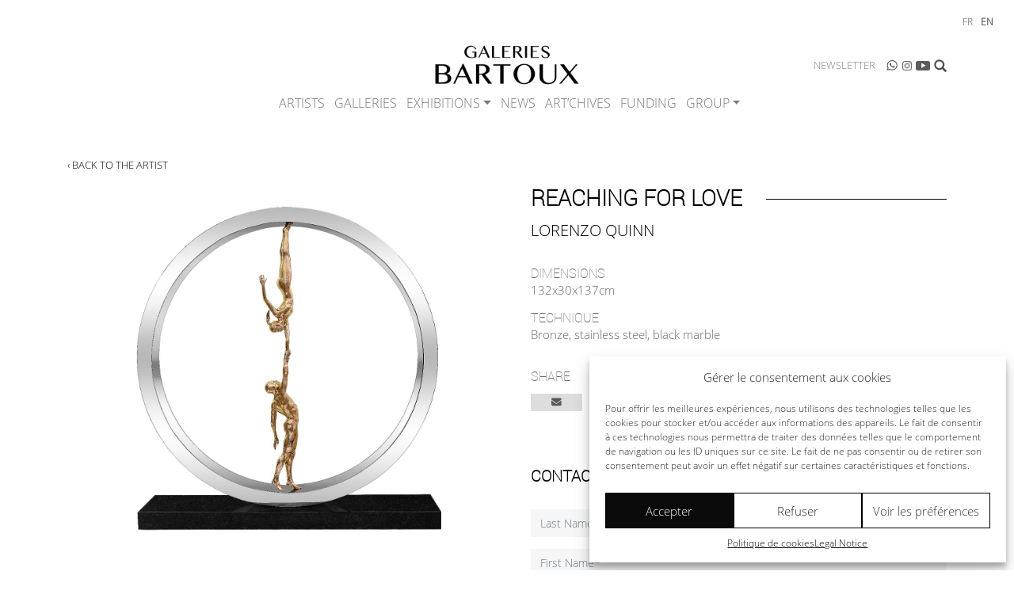

--- FILE ---
content_type: text/html; charset=UTF-8
request_url: https://www.galeries-bartoux.com/en/artists/quinn-lorenzo/reaching-for-love-bronze-130cm/
body_size: 13537
content:
<!DOCTYPE html>
<html dir="ltr" lang="en-GB" prefix="og: https://ogp.me/ns#">
<head>
    <meta http-equiv="content-type" content="text/html; charset=UTF-8" />
    
    <meta name="p:domain_verify" content="13500f19c3348b01ed1c09165e10450b"/>
    <meta http-equiv="X-UA-Compatible" content="IE=edge">
	<meta name="viewport" content="width=device-width, initial-scale=1, minimum-scale=1, maximum-scale=1">
    <link rel="pingback" href="" />
    
		<!-- All in One SEO 4.8.1 - aioseo.com -->
		<title>REACHING FOR LOVE | Galeries Bartoux</title>
	<meta name="robots" content="max-snippet:-1, max-image-preview:large, max-video-preview:-1" />
	<meta name="author" content="Jade Barbette"/>
	<link rel="canonical" href="https://www.galeries-bartoux.com/en/artists/quinn-lorenzo/reaching-for-love-bronze-130cm/" />
	<meta name="generator" content="All in One SEO (AIOSEO) 4.8.1" />
		<meta property="og:locale" content="en_GB" />
		<meta property="og:site_name" content="Galeries Bartoux" />
		<meta property="og:type" content="article" />
		<meta property="og:title" content="REACHING FOR LOVE | Galeries Bartoux" />
		<meta property="og:url" content="https://www.galeries-bartoux.com/en/artists/quinn-lorenzo/reaching-for-love-bronze-130cm/" />
		<meta property="og:image" content="https://www.galeries-bartoux.com/wp-content/uploads/2023/10/logo-facebook.jpg" />
		<meta property="og:image:secure_url" content="https://www.galeries-bartoux.com/wp-content/uploads/2023/10/logo-facebook.jpg" />
		<meta property="og:image:width" content="1640" />
		<meta property="og:image:height" content="856" />
		<meta property="article:published_time" content="2023-06-12T16:25:19+00:00" />
		<meta property="article:modified_time" content="2023-07-12T13:50:53+00:00" />
		<meta property="article:publisher" content="https://www.facebook.com/LesGaleriesBartoux/" />
		<meta name="twitter:card" content="summary" />
		<meta name="twitter:title" content="REACHING FOR LOVE | Galeries Bartoux" />
		<meta name="twitter:image" content="https://www.galeries-bartoux.com/wp-content/uploads/2023/10/logo-carre.jpg" />
		<script type="application/ld+json" class="aioseo-schema">
			{"@context":"https:\/\/schema.org","@graph":[{"@type":"BreadcrumbList","@id":"https:\/\/www.galeries-bartoux.com\/en\/artists\/quinn-lorenzo\/reaching-for-love-bronze-130cm\/#breadcrumblist","itemListElement":[{"@type":"ListItem","@id":"https:\/\/www.galeries-bartoux.com\/#listItem","position":1,"name":"Home","item":"https:\/\/www.galeries-bartoux.com\/","nextItem":{"@type":"ListItem","@id":"https:\/\/www.galeries-bartoux.com\/en\/artists\/quinn-lorenzo\/reaching-for-love-bronze-130cm\/#listItem","name":"REACHING FOR LOVE"}},{"@type":"ListItem","@id":"https:\/\/www.galeries-bartoux.com\/en\/artists\/quinn-lorenzo\/reaching-for-love-bronze-130cm\/#listItem","position":2,"name":"REACHING FOR LOVE","previousItem":{"@type":"ListItem","@id":"https:\/\/www.galeries-bartoux.com\/#listItem","name":"Home"}}]},{"@type":"ItemPage","@id":"https:\/\/www.galeries-bartoux.com\/en\/artists\/quinn-lorenzo\/reaching-for-love-bronze-130cm\/#itempage","url":"https:\/\/www.galeries-bartoux.com\/en\/artists\/quinn-lorenzo\/reaching-for-love-bronze-130cm\/","name":"REACHING FOR LOVE | Galeries Bartoux","inLanguage":"en-GB","isPartOf":{"@id":"https:\/\/www.galeries-bartoux.com\/#website"},"breadcrumb":{"@id":"https:\/\/www.galeries-bartoux.com\/en\/artists\/quinn-lorenzo\/reaching-for-love-bronze-130cm\/#breadcrumblist"},"author":{"@id":"https:\/\/www.galeries-bartoux.com\/en\/author\/jade-barbette-2\/#author"},"creator":{"@id":"https:\/\/www.galeries-bartoux.com\/en\/author\/jade-barbette-2\/#author"},"datePublished":"2023-06-12T18:25:19+02:00","dateModified":"2023-07-12T15:50:53+02:00"},{"@type":"Organization","@id":"https:\/\/www.galeries-bartoux.com\/#organization","name":"Galeries Bartoux","url":"https:\/\/www.galeries-bartoux.com\/","logo":{"@type":"ImageObject","url":"https:\/\/www.galeries-bartoux.com\/wp-content\/uploads\/2023\/10\/cropped-logo.png","@id":"https:\/\/www.galeries-bartoux.com\/en\/artists\/quinn-lorenzo\/reaching-for-love-bronze-130cm\/#organizationLogo","width":1398,"height":456},"image":{"@id":"https:\/\/www.galeries-bartoux.com\/en\/artists\/quinn-lorenzo\/reaching-for-love-bronze-130cm\/#organizationLogo"},"sameAs":["https:\/\/www.instagram.com\/lesgaleriesbartoux\/?hl=fr","https:\/\/www.youtube.com\/user\/galeriesbartoux"]},{"@type":"Person","@id":"https:\/\/www.galeries-bartoux.com\/en\/author\/jade-barbette-2\/#author","url":"https:\/\/www.galeries-bartoux.com\/en\/author\/jade-barbette-2\/","name":"Jade Barbette"},{"@type":"WebSite","@id":"https:\/\/www.galeries-bartoux.com\/#website","url":"https:\/\/www.galeries-bartoux.com\/","name":"Galeries Bartoux","inLanguage":"en-GB","publisher":{"@id":"https:\/\/www.galeries-bartoux.com\/#organization"}}]}
		</script>
		<!-- All in One SEO -->

<link rel="alternate" href="https://www.galeries-bartoux.com/artistes/quinn-lorenzo/reaching-for-love-bronze-130cm/" hreflang="fr" />
<link rel="alternate" href="https://www.galeries-bartoux.com/en/artists/quinn-lorenzo/reaching-for-love-bronze-130cm/" hreflang="en" />
<link rel='stylesheet' id='wp-block-library-css' href='https://www.galeries-bartoux.com/wp-includes/css/dist/block-library/style.min.css?ver=6.7.2' type='text/css' media='all' />
<style id='classic-theme-styles-inline-css' type='text/css'>
/*! This file is auto-generated */
.wp-block-button__link{color:#fff;background-color:#32373c;border-radius:9999px;box-shadow:none;text-decoration:none;padding:calc(.667em + 2px) calc(1.333em + 2px);font-size:1.125em}.wp-block-file__button{background:#32373c;color:#fff;text-decoration:none}
</style>
<style id='global-styles-inline-css' type='text/css'>
:root{--wp--preset--aspect-ratio--square: 1;--wp--preset--aspect-ratio--4-3: 4/3;--wp--preset--aspect-ratio--3-4: 3/4;--wp--preset--aspect-ratio--3-2: 3/2;--wp--preset--aspect-ratio--2-3: 2/3;--wp--preset--aspect-ratio--16-9: 16/9;--wp--preset--aspect-ratio--9-16: 9/16;--wp--preset--color--black: #000000;--wp--preset--color--cyan-bluish-gray: #abb8c3;--wp--preset--color--white: #ffffff;--wp--preset--color--pale-pink: #f78da7;--wp--preset--color--vivid-red: #cf2e2e;--wp--preset--color--luminous-vivid-orange: #ff6900;--wp--preset--color--luminous-vivid-amber: #fcb900;--wp--preset--color--light-green-cyan: #7bdcb5;--wp--preset--color--vivid-green-cyan: #00d084;--wp--preset--color--pale-cyan-blue: #8ed1fc;--wp--preset--color--vivid-cyan-blue: #0693e3;--wp--preset--color--vivid-purple: #9b51e0;--wp--preset--gradient--vivid-cyan-blue-to-vivid-purple: linear-gradient(135deg,rgba(6,147,227,1) 0%,rgb(155,81,224) 100%);--wp--preset--gradient--light-green-cyan-to-vivid-green-cyan: linear-gradient(135deg,rgb(122,220,180) 0%,rgb(0,208,130) 100%);--wp--preset--gradient--luminous-vivid-amber-to-luminous-vivid-orange: linear-gradient(135deg,rgba(252,185,0,1) 0%,rgba(255,105,0,1) 100%);--wp--preset--gradient--luminous-vivid-orange-to-vivid-red: linear-gradient(135deg,rgba(255,105,0,1) 0%,rgb(207,46,46) 100%);--wp--preset--gradient--very-light-gray-to-cyan-bluish-gray: linear-gradient(135deg,rgb(238,238,238) 0%,rgb(169,184,195) 100%);--wp--preset--gradient--cool-to-warm-spectrum: linear-gradient(135deg,rgb(74,234,220) 0%,rgb(151,120,209) 20%,rgb(207,42,186) 40%,rgb(238,44,130) 60%,rgb(251,105,98) 80%,rgb(254,248,76) 100%);--wp--preset--gradient--blush-light-purple: linear-gradient(135deg,rgb(255,206,236) 0%,rgb(152,150,240) 100%);--wp--preset--gradient--blush-bordeaux: linear-gradient(135deg,rgb(254,205,165) 0%,rgb(254,45,45) 50%,rgb(107,0,62) 100%);--wp--preset--gradient--luminous-dusk: linear-gradient(135deg,rgb(255,203,112) 0%,rgb(199,81,192) 50%,rgb(65,88,208) 100%);--wp--preset--gradient--pale-ocean: linear-gradient(135deg,rgb(255,245,203) 0%,rgb(182,227,212) 50%,rgb(51,167,181) 100%);--wp--preset--gradient--electric-grass: linear-gradient(135deg,rgb(202,248,128) 0%,rgb(113,206,126) 100%);--wp--preset--gradient--midnight: linear-gradient(135deg,rgb(2,3,129) 0%,rgb(40,116,252) 100%);--wp--preset--font-size--small: 13px;--wp--preset--font-size--medium: 20px;--wp--preset--font-size--large: 36px;--wp--preset--font-size--x-large: 42px;--wp--preset--spacing--20: 0.44rem;--wp--preset--spacing--30: 0.67rem;--wp--preset--spacing--40: 1rem;--wp--preset--spacing--50: 1.5rem;--wp--preset--spacing--60: 2.25rem;--wp--preset--spacing--70: 3.38rem;--wp--preset--spacing--80: 5.06rem;--wp--preset--shadow--natural: 6px 6px 9px rgba(0, 0, 0, 0.2);--wp--preset--shadow--deep: 12px 12px 50px rgba(0, 0, 0, 0.4);--wp--preset--shadow--sharp: 6px 6px 0px rgba(0, 0, 0, 0.2);--wp--preset--shadow--outlined: 6px 6px 0px -3px rgba(255, 255, 255, 1), 6px 6px rgba(0, 0, 0, 1);--wp--preset--shadow--crisp: 6px 6px 0px rgba(0, 0, 0, 1);}:where(.is-layout-flex){gap: 0.5em;}:where(.is-layout-grid){gap: 0.5em;}body .is-layout-flex{display: flex;}.is-layout-flex{flex-wrap: wrap;align-items: center;}.is-layout-flex > :is(*, div){margin: 0;}body .is-layout-grid{display: grid;}.is-layout-grid > :is(*, div){margin: 0;}:where(.wp-block-columns.is-layout-flex){gap: 2em;}:where(.wp-block-columns.is-layout-grid){gap: 2em;}:where(.wp-block-post-template.is-layout-flex){gap: 1.25em;}:where(.wp-block-post-template.is-layout-grid){gap: 1.25em;}.has-black-color{color: var(--wp--preset--color--black) !important;}.has-cyan-bluish-gray-color{color: var(--wp--preset--color--cyan-bluish-gray) !important;}.has-white-color{color: var(--wp--preset--color--white) !important;}.has-pale-pink-color{color: var(--wp--preset--color--pale-pink) !important;}.has-vivid-red-color{color: var(--wp--preset--color--vivid-red) !important;}.has-luminous-vivid-orange-color{color: var(--wp--preset--color--luminous-vivid-orange) !important;}.has-luminous-vivid-amber-color{color: var(--wp--preset--color--luminous-vivid-amber) !important;}.has-light-green-cyan-color{color: var(--wp--preset--color--light-green-cyan) !important;}.has-vivid-green-cyan-color{color: var(--wp--preset--color--vivid-green-cyan) !important;}.has-pale-cyan-blue-color{color: var(--wp--preset--color--pale-cyan-blue) !important;}.has-vivid-cyan-blue-color{color: var(--wp--preset--color--vivid-cyan-blue) !important;}.has-vivid-purple-color{color: var(--wp--preset--color--vivid-purple) !important;}.has-black-background-color{background-color: var(--wp--preset--color--black) !important;}.has-cyan-bluish-gray-background-color{background-color: var(--wp--preset--color--cyan-bluish-gray) !important;}.has-white-background-color{background-color: var(--wp--preset--color--white) !important;}.has-pale-pink-background-color{background-color: var(--wp--preset--color--pale-pink) !important;}.has-vivid-red-background-color{background-color: var(--wp--preset--color--vivid-red) !important;}.has-luminous-vivid-orange-background-color{background-color: var(--wp--preset--color--luminous-vivid-orange) !important;}.has-luminous-vivid-amber-background-color{background-color: var(--wp--preset--color--luminous-vivid-amber) !important;}.has-light-green-cyan-background-color{background-color: var(--wp--preset--color--light-green-cyan) !important;}.has-vivid-green-cyan-background-color{background-color: var(--wp--preset--color--vivid-green-cyan) !important;}.has-pale-cyan-blue-background-color{background-color: var(--wp--preset--color--pale-cyan-blue) !important;}.has-vivid-cyan-blue-background-color{background-color: var(--wp--preset--color--vivid-cyan-blue) !important;}.has-vivid-purple-background-color{background-color: var(--wp--preset--color--vivid-purple) !important;}.has-black-border-color{border-color: var(--wp--preset--color--black) !important;}.has-cyan-bluish-gray-border-color{border-color: var(--wp--preset--color--cyan-bluish-gray) !important;}.has-white-border-color{border-color: var(--wp--preset--color--white) !important;}.has-pale-pink-border-color{border-color: var(--wp--preset--color--pale-pink) !important;}.has-vivid-red-border-color{border-color: var(--wp--preset--color--vivid-red) !important;}.has-luminous-vivid-orange-border-color{border-color: var(--wp--preset--color--luminous-vivid-orange) !important;}.has-luminous-vivid-amber-border-color{border-color: var(--wp--preset--color--luminous-vivid-amber) !important;}.has-light-green-cyan-border-color{border-color: var(--wp--preset--color--light-green-cyan) !important;}.has-vivid-green-cyan-border-color{border-color: var(--wp--preset--color--vivid-green-cyan) !important;}.has-pale-cyan-blue-border-color{border-color: var(--wp--preset--color--pale-cyan-blue) !important;}.has-vivid-cyan-blue-border-color{border-color: var(--wp--preset--color--vivid-cyan-blue) !important;}.has-vivid-purple-border-color{border-color: var(--wp--preset--color--vivid-purple) !important;}.has-vivid-cyan-blue-to-vivid-purple-gradient-background{background: var(--wp--preset--gradient--vivid-cyan-blue-to-vivid-purple) !important;}.has-light-green-cyan-to-vivid-green-cyan-gradient-background{background: var(--wp--preset--gradient--light-green-cyan-to-vivid-green-cyan) !important;}.has-luminous-vivid-amber-to-luminous-vivid-orange-gradient-background{background: var(--wp--preset--gradient--luminous-vivid-amber-to-luminous-vivid-orange) !important;}.has-luminous-vivid-orange-to-vivid-red-gradient-background{background: var(--wp--preset--gradient--luminous-vivid-orange-to-vivid-red) !important;}.has-very-light-gray-to-cyan-bluish-gray-gradient-background{background: var(--wp--preset--gradient--very-light-gray-to-cyan-bluish-gray) !important;}.has-cool-to-warm-spectrum-gradient-background{background: var(--wp--preset--gradient--cool-to-warm-spectrum) !important;}.has-blush-light-purple-gradient-background{background: var(--wp--preset--gradient--blush-light-purple) !important;}.has-blush-bordeaux-gradient-background{background: var(--wp--preset--gradient--blush-bordeaux) !important;}.has-luminous-dusk-gradient-background{background: var(--wp--preset--gradient--luminous-dusk) !important;}.has-pale-ocean-gradient-background{background: var(--wp--preset--gradient--pale-ocean) !important;}.has-electric-grass-gradient-background{background: var(--wp--preset--gradient--electric-grass) !important;}.has-midnight-gradient-background{background: var(--wp--preset--gradient--midnight) !important;}.has-small-font-size{font-size: var(--wp--preset--font-size--small) !important;}.has-medium-font-size{font-size: var(--wp--preset--font-size--medium) !important;}.has-large-font-size{font-size: var(--wp--preset--font-size--large) !important;}.has-x-large-font-size{font-size: var(--wp--preset--font-size--x-large) !important;}
:where(.wp-block-post-template.is-layout-flex){gap: 1.25em;}:where(.wp-block-post-template.is-layout-grid){gap: 1.25em;}
:where(.wp-block-columns.is-layout-flex){gap: 2em;}:where(.wp-block-columns.is-layout-grid){gap: 2em;}
:root :where(.wp-block-pullquote){font-size: 1.5em;line-height: 1.6;}
</style>
<link rel='stylesheet' id='contact-form-7-css' href='https://www.galeries-bartoux.com/wp-content/plugins/contact-form-7/includes/css/styles.css?ver=6.0.5' type='text/css' media='all' />
<link rel='stylesheet' id='cmplz-general-css' href='https://www.galeries-bartoux.com/wp-content/plugins/complianz-gdpr/assets/css/cookieblocker.min.css?ver=1742033016' type='text/css' media='all' />
<link rel='stylesheet' id='bootstrap-css-css' href='https://www.galeries-bartoux.com/wp-content/themes/srp_bootstrap_v4/bootstrap-4.6.0-dist/css/bootstrap.min.css?ver=1.60' type='text/css' media='all' />
<link rel='stylesheet' id='wp-css-css' href='https://www.galeries-bartoux.com/wp-content/themes/srp_bootstrap_v4/css/wp.css?ver=1.60' type='text/css' media='all' />
<link rel='stylesheet' id='cf7cf-style-css' href='https://www.galeries-bartoux.com/wp-content/plugins/cf7-conditional-fields/style.css?ver=2.5.10' type='text/css' media='all' />
<link rel='stylesheet' id='srp-css-main-css' href='https://www.galeries-bartoux.com/wp-content/uploads/srp_css/final16.css?ver_srp=1.60' type='text/css' media='all' />
<script type="text/javascript" src="https://www.galeries-bartoux.com/wp-includes/js/jquery/jquery.min.js?ver=3.7.1" id="jquery-core-js"></script>
<script type="text/javascript" src="https://www.galeries-bartoux.com/wp-includes/js/jquery/jquery-migrate.min.js?ver=3.4.1" id="jquery-migrate-js"></script>
<link rel="https://api.w.org/" href="https://www.galeries-bartoux.com/wp-json/" /><link rel="alternate" title="JSON" type="application/json" href="https://www.galeries-bartoux.com/wp-json/wp/v2/media/27090" /><link rel="EditURI" type="application/rsd+xml" title="RSD" href="https://www.galeries-bartoux.com/xmlrpc.php?rsd" />
<link rel='shortlink' href='https://www.galeries-bartoux.com/?p=27090' />
		<!-- Custom Logo: hide header text -->
		<style id="custom-logo-css" type="text/css">
			.site-title, .site-description {
				position: absolute;
				clip: rect(1px, 1px, 1px, 1px);
			}
		</style>
		<link rel="alternate" title="oEmbed (JSON)" type="application/json+oembed" href="https://www.galeries-bartoux.com/wp-json/oembed/1.0/embed?url=https%3A%2F%2Fwww.galeries-bartoux.com%2Fen%2Fartists%2Fquinn-lorenzo%2Freaching-for-love-bronze-130cm%2F" />
<link rel="alternate" title="oEmbed (XML)" type="text/xml+oembed" href="https://www.galeries-bartoux.com/wp-json/oembed/1.0/embed?url=https%3A%2F%2Fwww.galeries-bartoux.com%2Fen%2Fartists%2Fquinn-lorenzo%2Freaching-for-love-bronze-130cm%2F&#038;format=xml" />
			<style>.cmplz-hidden {
					display: none !important;
				}</style><link rel="icon" href="https://www.galeries-bartoux.com/wp-content/uploads/2023/10/cropped-cropped-favicon-1-32x32.png" sizes="32x32" />
<link rel="icon" href="https://www.galeries-bartoux.com/wp-content/uploads/2023/10/cropped-cropped-favicon-1-192x192.png" sizes="192x192" />
<link rel="apple-touch-icon" href="https://www.galeries-bartoux.com/wp-content/uploads/2023/10/cropped-cropped-favicon-1-180x180.png" />
<meta name="msapplication-TileImage" content="https://www.galeries-bartoux.com/wp-content/uploads/2023/10/cropped-cropped-favicon-1-270x270.png" />
<link rel="apple-touch-icon" sizes="180x180" href="https://www.galeries-bartoux.com/wp-content/themes/bartoux/images/favicons/apple-touch-icon.png">
<link rel="icon" type="image/png" sizes="32x32" href="https://www.galeries-bartoux.com/wp-content/themes/bartoux/images/favicons/favicon-32x32.png">
<link rel="icon" type="image/png" sizes="16x16" href="https://www.galeries-bartoux.com/wp-content/themes/bartoux/images/favicons/favicon-16x16.png">
<link rel="manifest" href="https://www.galeries-bartoux.com/wp-content/themes/bartoux/images/favicons/site.webmanifest">
<link rel="mask-icon" href="https://www.galeries-bartoux.com/wp-content/themes/bartoux/images/favicons/safari-pinned-tab.svg" color="#000000">
<meta name="msapplication-TileColor" content="#ffffff">
<meta name="theme-color" content="#ffffff">

    <!-- HTML5 shim and Respond.js for IE8 support of HTML5 elements and media queries -->
    <!--[if lt IE 9]>
      <script src="https://oss.maxcdn.com/html5shiv/3.7.2/html5shiv.min.js"></script>
      <script src="https://oss.maxcdn.com/respond/1.4.2/respond.min.js"></script>
    <![endif]-->	
</head>
<body data-cmplz=1 class="attachment attachment-template-default single single-attachment postid-27090 attachmentid-27090 attachment-jpeg wp-custom-logo srp slug_reaching-for-love-bronze-130cm term-en term-pll_648746efa9cea">
<div id="srp-header" role="heading">
	<div class="container">
		<div class="w-menu">
			<div id="Entete_Logo">
				<a itemprop="url" href="https://www.galeries-bartoux.com/en/home/" rel="bookmark" alt="Galeries Bartoux -  - Galeries Bartoux"  data-media-id="29960"><img width="540" height="176" src="https://www.galeries-bartoux.com/wp-content/uploads/2023/10/cropped-logo-540x176.png" class="img-fluid size-medium" alt="Galeries Bartoux -  - Galeries Bartoux" title="" loading="lazy" data-size="medium" itemprop="image" data-media-id="29960" decoding="async" srcset="https://www.galeries-bartoux.com/wp-content/uploads/2023/10/cropped-logo-540x176.png 540w, https://www.galeries-bartoux.com/wp-content/uploads/2023/10/cropped-logo-1110x362.png 1110w, https://www.galeries-bartoux.com/wp-content/uploads/2023/10/cropped-logo-768x251.png 768w, https://www.galeries-bartoux.com/wp-content/uploads/2023/10/cropped-logo-255x83.png 255w, https://www.galeries-bartoux.com/wp-content/uploads/2023/10/cropped-logo.png 1398w" sizes="(max-width: 540px) 100vw, 540px" />
</a>				<div class="clearfix"></div>
			</div>

			<div id="Entete_Menu"> 
				
<div class="srp-top-menu">
	<nav class="navbar navbar-expand-lg navbar-light srp_navbar" role="navigation">

		<button class="navbar-toggler ml-auto" type="button" data-toggle="collapse" data-target="#navbar_srp_bootstrap" aria-controls="navbar_srp_bootstrap" aria-expanded="false" aria-label="Toggle navigation">
			<span class="navbar-toggler-icon"></span>
		</button> 
		
		<div class="collapse navbar-collapse" id="navbar_srp_bootstrap">  
			<div class="menu-menu-principal-en-container"><ul id="menu-menu-principal-en" class="navbar-nav"><li id="menu-item-1789" class="menu-item menu-item-type-custom menu-item-object-custom menu-item-1789 nav-item">
	<a href="https://www.galeries-bartoux.com/en/artistes/" class="nav-link">Artists</a></li>
<li id="menu-item-1790" class="menu-item menu-item-type-custom menu-item-object-custom menu-item-1790 nav-item">
	<a href="https://www.galeries-bartoux.com/en/our-galleries/" class="nav-link">Galleries</a></li>
<li id="menu-item-24949" class="menu-item menu-item-type-custom menu-item-object-custom menu-item-has-children menu-item-24949 nav-item dropdown">
	<a class="nav-link dropdown-toggle" id="navbarDropdown_24949" role="button" data-toggle="dropdown" aria-haspopup="true" aria-expanded="false">Exhibitions</a>
	<div class="dropdown-menu" aria-labelledby="navbarDropdown_24949">
		<a href="https://www.galeries-bartoux.com/en/exhibitions/" class="dropdown-item">EVENTS</a>
		<a href="https://www.galeries-bartoux.com/en/the-viewing-rooms/" class="dropdown-item">VIEWING ROOMS</a>
	</div>
</li>
<li id="menu-item-1787" class="menu-item menu-item-type-taxonomy menu-item-object-category menu-item-1787 nav-item">
	<a href="https://www.galeries-bartoux.com/en/category/news/" class="nav-link">News</a></li>
<li id="menu-item-39158" class="menu-item menu-item-type-custom menu-item-object-custom menu-item-39158 nav-item">
	<a href="https://artchives.store/" class="nav-link">ART&#8217;CHIVES</a></li>
<li id="menu-item-35995" class="menu-item menu-item-type-post_type menu-item-object-page menu-item-35995 nav-item">
	<a href="https://www.galeries-bartoux.com/en/leasing-doeuvres-dart-investir-dans-lart/" class="nav-link">Funding</a></li>
<li id="menu-item-1786" class="menu-item menu-item-type-post_type menu-item-object-page menu-item-has-children menu-item-1786 nav-item dropdown">
	<a href="https://www.galeries-bartoux.com/en/galeries-bartoux/" class="nav-link dropdown-toggle" id="navbarDropdown_1786" role="button" data-toggle="dropdown" aria-haspopup="true" aria-expanded="false">Group</a>
	<div class="dropdown-menu" aria-labelledby="navbarDropdown_1786">
		<a href="https://www.galeries-bartoux.com/en/galeries-bartoux/" class="dropdown-item">GALERIES BARTOUX</a>
		<a href="https://www.galeries-bartoux.com/en/galeries-bartoux-turns-30-2/" class="dropdown-item">GALERIES BARTOUX TURNS 30&nbsp;!</a>
	</div>
</li>
</ul></div>					</div>  
	</nav>
</div>

 
				
			</div>
		</div>
		<div class="clearfix"></div>
		 
	<div id="mini_menu_haut" class="d-flex navbar navbar-expand-lg navbar-light">  
		<div class="menu-mini-menu-haut-en-container"><ul id="menu-mini-menu-haut-en" class="navbar-nav"><li id="menu-item-1801" class="menu-item menu-item-type-post_type menu-item-object-page menu-item-1801 nav-item">
	<a href="https://www.galeries-bartoux.com/en/newsletter/" class="nav-link">Newsletter</a></li>
<li id="menu-item-1793" class="Icone_WhatsApp Icone_Sans_Texte menu-item menu-item-type-custom menu-item-object-custom menu-item-1793 nav-item">
	<a target="_blank" href="https://wa.me/+447484057541" class="nav-link">WhatsApp</a></li>
<li id="menu-item-1794" class="Icone_Instagram Icone_Sans_Texte menu-item menu-item-type-custom menu-item-object-custom menu-item-1794 nav-item">
	<a target="_blank" href="https://www.instagram.com/lesgaleriesbartoux/?hl=en" class="nav-link">Instagram</a></li>
<li id="menu-item-1792" class="Icone_Youtube Icone_Sans_Texte menu-item menu-item-type-custom menu-item-object-custom menu-item-1792 nav-item">
	<a target="_blank" href="https://www.youtube.com/user/galeriesbartoux" class="nav-link">Youtube</a></li>
</ul></div>		&nbsp;<form role="search" method="get" class="search-form form-inline my-2 my-lg-0 alterne_loupe" action="https://www.galeries-bartoux.com/en/">
	<div class="input-group">
		<input type="text" class="form-control form-control-sm search-field" placeholder="Search &hellip;" value="" name="s" title="Search for:" />
	</div>
	<div class="bt_loupe" title="Search &hellip;">&nbsp;</div>
</form>
	</div>    
	</div>
</div>

				 
	<ul id="PolyLang_Switcher">
			<li class="lang-item lang-item-2 lang-item-fr lang-item-first"><a  lang="fr-FR" hreflang="fr-FR" href="https://www.galeries-bartoux.com/artistes/quinn-lorenzo/reaching-for-love-bronze-130cm/">fr</a></li>
	<li class="lang-item lang-item-5 lang-item-en current-lang"><a  lang="en-GB" hreflang="en-GB" href="https://www.galeries-bartoux.com/en/artists/quinn-lorenzo/reaching-for-love-bronze-130cm/">en</a></li>
	</ul>
<div class="container srp-content">
  <div class="Zone_Page">
    <div class="srp-main" role="main">
     	 <div class="Bt_Retour"><a href="https://www.galeries-bartoux.com/en/artists/quinn-lorenzo/">&#8249; Back to the artist</a></div>

    <script>
		var mzOptions = {
			textHoverZoomHint: "Hover over the image to zoom in",
		};
		var mzMobileOptions = {
			textClickZoomHint: "Tap the image to zoom in",
		}
    </script>

<article itemscope itemtype="http://schema.org/VisualArtwork" id="post-27090" class="Grille Grille_Sur_2_colonnes post-27090 attachment type-attachment status-inherit hentry">

 	<div class="Visuel_Page">
		<a href="https://www.galeries-bartoux.com/wp-content/uploads/2022/12/REACHING-FOR-LOVE-Bronze-130cm.jpg" class="MagicZoom"><img width="1352" height="1280" src="https://www.galeries-bartoux.com/wp-content/uploads/2022/12/REACHING-FOR-LOVE-Bronze-130cm.jpg" class="img-fluid size-full" alt="" title="" loading="lazy" data-size="full" itemprop="image" data-media-id="27090" decoding="async" srcset="https://www.galeries-bartoux.com/wp-content/uploads/2022/12/REACHING-FOR-LOVE-Bronze-130cm.jpg 1352w, https://www.galeries-bartoux.com/wp-content/uploads/2022/12/REACHING-FOR-LOVE-Bronze-130cm-540x511.jpg 540w, https://www.galeries-bartoux.com/wp-content/uploads/2022/12/REACHING-FOR-LOVE-Bronze-130cm-1110x1051.jpg 1110w, https://www.galeries-bartoux.com/wp-content/uploads/2022/12/REACHING-FOR-LOVE-Bronze-130cm-768x727.jpg 768w, https://www.galeries-bartoux.com/wp-content/uploads/2022/12/REACHING-FOR-LOVE-Bronze-130cm-255x241.jpg 255w" sizes="(max-width: 1352px) 100vw, 1352px" />
</a>	</div>

	<div class="Contenu_Page">
		<div class="Titre_Trait" itemprop="name"><h1>REACHING FOR LOVE</h1></div>

		<div class="Zone_Titre_Artiste" itemprop="creator">LORENZO QUINN</div>

		<div class="Zone_Informations">
		<h3>Dimensions</h3><div>132x30x137cm</div><h3>Technique</h3><div itemprop="artMedium">Bronze, stainless steel, black marble</div>
						
			
            <div class="SRP SRP_RS_Partage">

                <div class="SRP_RS_Titre">Share</div>

                <a class="SRP_RS_Email hidden-xs" href="mailto:?subject=REACHING FOR LOVE&body=https://www.galeries-bartoux.com/en/artists/quinn-lorenzo/reaching-for-love-bronze-130cm/">
                    <img src="/wp-content/themes/bartoux/images/social/email.svg" title="Email" alt="Email">
                    <div title="Email">Email</div>
                </a>

                <a class="SRP_RS_Email hidden-lg js-share-page" href="https://www.galeries-bartoux.com/en/artists/quinn-lorenzo/reaching-for-love-bronze-130cm/" data-title="REACHING FOR LOVE">
                    <img src="/wp-content/themes/bartoux/images/social/share.svg" title="Email" alt="Partage">
                    <div title="Partage">Partage</div>
                </a>

            </div>
			
		</div>

		<section><div class="Zone_Formulaire_Plus_d_Infos"><div class="Titre_Trait"><h2>Contact us for more information</h2></div>
<div class="wpcf7 no-js" id="wpcf7-f2668-p27090-o1" lang="fr-FR" dir="ltr" data-wpcf7-id="2668">
<div class="screen-reader-response"><p role="status" aria-live="polite" aria-atomic="true"></p> <ul></ul></div>
<form action="/en/artists/quinn-lorenzo/reaching-for-love-bronze-130cm/#wpcf7-f2668-p27090-o1" method="post" class="wpcf7-form init" aria-label="Formulaire de contact" novalidate="novalidate" data-status="init">
<div style="display: none;">
<input type="hidden" name="_wpcf7" value="2668" />
<input type="hidden" name="_wpcf7_version" value="6.0.5" />
<input type="hidden" name="_wpcf7_locale" value="fr_FR" />
<input type="hidden" name="_wpcf7_unit_tag" value="wpcf7-f2668-p27090-o1" />
<input type="hidden" name="_wpcf7_container_post" value="27090" />
<input type="hidden" name="_wpcf7_posted_data_hash" value="" />
<input type="hidden" name="_wpcf7cf_hidden_group_fields" value="[]" />
<input type="hidden" name="_wpcf7cf_hidden_groups" value="[]" />
<input type="hidden" name="_wpcf7cf_visible_groups" value="[]" />
<input type="hidden" name="_wpcf7cf_repeaters" value="[]" />
<input type="hidden" name="_wpcf7cf_steps" value="{}" />
<input type="hidden" name="_wpcf7cf_options" value="{&quot;form_id&quot;:2668,&quot;conditions&quot;:[],&quot;settings&quot;:{&quot;animation&quot;:&quot;yes&quot;,&quot;animation_intime&quot;:200,&quot;animation_outtime&quot;:200,&quot;conditions_ui&quot;:&quot;normal&quot;,&quot;notice_dismissed&quot;:false,&quot;notice_dismissed_update-cf7-5.8.6&quot;:true}}" />
<input type="hidden" name="_wpcf7_recaptcha_response" value="" />
</div>
<div id="Form_Bartoux" class="Form_Oeuvre">
	<div class="requis">
		<p><span class="wpcf7-form-control-wrap" data-name="Nom"><input size="40" maxlength="400" class="wpcf7-form-control wpcf7-text form-control  wpcf7-validates-as-required" aria-required="true" required="required"  aria-invalid="false" placeholder="Last Name*" value="" type="text" name="Nom" /></span>
		</p>
	</div>
	<div class="requis">
		<p><span class="wpcf7-form-control-wrap" data-name="Prenom"><input size="40" maxlength="400" class="wpcf7-form-control wpcf7-text form-control  wpcf7-validates-as-required" aria-required="true" required="required"  aria-invalid="false" placeholder="First Name*" value="" type="text" name="Prenom" /></span>
		</p>
	</div>
	<div class="requis">
		<p><span class="wpcf7-form-control-wrap" data-name="Email"><input size="40" maxlength="400" class="wpcf7-form-control wpcf7-email form-control  wpcf7-validates-as-required wpcf7-text form-control  wpcf7-validates-as-email" aria-required="true" required="required"  aria-invalid="false" placeholder="Email*" value="" type="email" name="Email" /></span>
		</p>
	</div>
	<div>
		<p><span class="wpcf7-form-control-wrap" data-name="Telephone"><input size="40" maxlength="400" class="wpcf7-form-control wpcf7-text form-control " aria-invalid="false" placeholder="Phone*" value="" type="text" name="Telephone" /></span>
		</p>
	</div>
	<div class="requis">
		<p><span class="wpcf7-form-control-wrap" data-name="Oeuvre"><input size="40" maxlength="400" class="wpcf7-form-control wpcf7-text form-control  wpcf7-validates-as-required" readonly="readonly" aria-required="true" required="required"  aria-invalid="false" value="Artwork: REACHING FOR LOVE - LORENZO QUINN" type="text" name="Oeuvre" /></span>
		</p>
	</div>
	<div class="requis">
		<p><span class="wpcf7-form-control-wrap" data-name="Message"><textarea cols="40" rows="10" maxlength="2000" class="wpcf7-form-control wpcf7-text form-control area wpcf7-validates-as-required" aria-required="true" required="required"  aria-invalid="false" placeholder="Message*" name="Message"></textarea></span>
		</p>
	</div>
	<p><span class="wpcf7-form-control-wrap" data-name="Newsletter"><span class="wpcf7-form-control wpcf7-checkbox"><span class="wpcf7-list-item first last"><label><input type="checkbox" name="Newsletter[]" value="I would like to receive Newsletters and invitations from Galeries Bartoux." /><span class="wpcf7-list-item-label">I would like to receive Newsletters and invitations from Galeries Bartoux.</span></label></span></span></span>
	</p>
	<div class="row">
		<div class="col-sm">
			<div class="Champs_obligatoires">
				<p>* Required fields
				</p>
			</div>
		</div>
		<div class="col-sm">
			<div class="Bt_Envoyer">
				<p><input class="wpcf7-form-control wpcf7-submit has-spinner btn btn-primary" type="submit" value="Contact the Gallery" />
				</p>
			</div>
		</div>
	</div>
<input class="wpcf7-form-control wpcf7-hidden" value="https://www.galeries-bartoux.com/en/home/?p=27090" type="hidden" name="Lien" />
</div><div class="wpcf7-response-output" aria-hidden="true"></div>
</form>
</div>
</div></section>
	</div>
</article>
<div class="clearfix"></div>
<div class="Titre_Trait"><h2>You may also like</h2></div><div class="SRP_Liste_Images Grille Grille_Sur_4_colonnes">
<figure itemscope ><a itemprop="url" href="https://www.galeries-bartoux.com/en/artists/quinn-lorenzo/i-give-you-my-heart-iii-bronze-90cm/" rel="bookmark" alt="I GIVE YOU MY HEART III - LORENZO QUINN - Galeries Bartoux"  data-media-id="27108"><img width="1352" height="1280" src="https://www.galeries-bartoux.com/wp-content/uploads/2022/12/I-Give-You-My-Heart-III-Bronze-90cm.jpg" class="img-fluid size-full" alt="I GIVE YOU MY HEART III - LORENZO QUINN - Galeries Bartoux" title="I GIVE YOU MY HEART III - LORENZO QUINN" loading="lazy" data-size="full" itemprop="image" data-media-id="27108" decoding="async" srcset="https://www.galeries-bartoux.com/wp-content/uploads/2022/12/I-Give-You-My-Heart-III-Bronze-90cm.jpg 1352w, https://www.galeries-bartoux.com/wp-content/uploads/2022/12/I-Give-You-My-Heart-III-Bronze-90cm-540x511.jpg 540w, https://www.galeries-bartoux.com/wp-content/uploads/2022/12/I-Give-You-My-Heart-III-Bronze-90cm-1110x1051.jpg 1110w, https://www.galeries-bartoux.com/wp-content/uploads/2022/12/I-Give-You-My-Heart-III-Bronze-90cm-768x727.jpg 768w, https://www.galeries-bartoux.com/wp-content/uploads/2022/12/I-Give-You-My-Heart-III-Bronze-90cm-255x241.jpg 255w" sizes="(max-width: 1352px) 100vw, 1352px" />
<meta itemprop="name" content="I GIVE YOU MY HEART III - LORENZO QUINN">
</a></figure>
<figure itemscope ><a itemprop="url" href="https://www.galeries-bartoux.com/en/artists/quinn-lorenzo/infinite-emotions-37cm-alu-001/" rel="bookmark" alt="Infinite Emotions - LORENZO QUINN - Galeries Bartoux"  data-media-id="21427"><img width="1352" height="1280" src="https://www.galeries-bartoux.com/wp-content/uploads/2022/12/Infinite-Emotions-37cm-alu-001.jpg" class="img-fluid size-full" alt="Infinite Emotions - LORENZO QUINN - Galeries Bartoux" title="Infinite Emotions - LORENZO QUINN" loading="lazy" data-size="full" itemprop="image" data-media-id="21427" decoding="async" srcset="https://www.galeries-bartoux.com/wp-content/uploads/2022/12/Infinite-Emotions-37cm-alu-001.jpg 1352w, https://www.galeries-bartoux.com/wp-content/uploads/2022/12/Infinite-Emotions-37cm-alu-001-540x511.jpg 540w, https://www.galeries-bartoux.com/wp-content/uploads/2022/12/Infinite-Emotions-37cm-alu-001-1110x1051.jpg 1110w, https://www.galeries-bartoux.com/wp-content/uploads/2022/12/Infinite-Emotions-37cm-alu-001-768x727.jpg 768w, https://www.galeries-bartoux.com/wp-content/uploads/2022/12/Infinite-Emotions-37cm-alu-001-255x241.jpg 255w" sizes="(max-width: 1352px) 100vw, 1352px" />
<meta itemprop="name" content="Infinite Emotions - LORENZO QUINN">
</a></figure>
<figure itemscope ><a itemprop="url" href="https://www.galeries-bartoux.com/en/artists/quinn-lorenzo/joining-hearts-bronze/" rel="bookmark" alt="Joining Hearts - LORENZO QUINN - Galeries Bartoux"  data-media-id="27102"><img width="1352" height="1280" src="https://www.galeries-bartoux.com/wp-content/uploads/2022/12/Joining-Hearts-Bronze.jpg" class="img-fluid size-full" alt="Joining Hearts - LORENZO QUINN - Galeries Bartoux" title="Joining Hearts - LORENZO QUINN" loading="lazy" data-size="full" itemprop="image" data-media-id="27102" decoding="async" srcset="https://www.galeries-bartoux.com/wp-content/uploads/2022/12/Joining-Hearts-Bronze.jpg 1352w, https://www.galeries-bartoux.com/wp-content/uploads/2022/12/Joining-Hearts-Bronze-540x511.jpg 540w, https://www.galeries-bartoux.com/wp-content/uploads/2022/12/Joining-Hearts-Bronze-1110x1051.jpg 1110w, https://www.galeries-bartoux.com/wp-content/uploads/2022/12/Joining-Hearts-Bronze-768x727.jpg 768w, https://www.galeries-bartoux.com/wp-content/uploads/2022/12/Joining-Hearts-Bronze-255x241.jpg 255w" sizes="(max-width: 1352px) 100vw, 1352px" />
<meta itemprop="name" content="Joining Hearts - LORENZO QUINN">
</a></figure>
<figure itemscope ><a itemprop="url" href="https://www.galeries-bartoux.com/en/artists/quinn-lorenzo/i-give-you-my-heart-iii-345-x-34-x-34-cm-blue-chromed-stainless-steel-polish-bronze-01/" rel="bookmark" alt="I GIVE YOU MY HEART III - LORENZO QUINN - Galeries Bartoux"  data-media-id="31136"><img width="1352" height="1280" src="https://www.galeries-bartoux.com/wp-content/uploads/2022/12/I-GIVE-YOU-MY-HEART-III-345-x-34-x-34-cm-Blue-Chromed-Stainless-Steel-Polish-Bronze-01.jpg" class="img-fluid size-full" alt="I GIVE YOU MY HEART III - LORENZO QUINN - Galeries Bartoux" title="I GIVE YOU MY HEART III - LORENZO QUINN" loading="lazy" data-size="full" itemprop="image" data-media-id="31136" decoding="async" srcset="https://www.galeries-bartoux.com/wp-content/uploads/2022/12/I-GIVE-YOU-MY-HEART-III-345-x-34-x-34-cm-Blue-Chromed-Stainless-Steel-Polish-Bronze-01.jpg 1352w, https://www.galeries-bartoux.com/wp-content/uploads/2022/12/I-GIVE-YOU-MY-HEART-III-345-x-34-x-34-cm-Blue-Chromed-Stainless-Steel-Polish-Bronze-01-540x511.jpg 540w, https://www.galeries-bartoux.com/wp-content/uploads/2022/12/I-GIVE-YOU-MY-HEART-III-345-x-34-x-34-cm-Blue-Chromed-Stainless-Steel-Polish-Bronze-01-1110x1051.jpg 1110w, https://www.galeries-bartoux.com/wp-content/uploads/2022/12/I-GIVE-YOU-MY-HEART-III-345-x-34-x-34-cm-Blue-Chromed-Stainless-Steel-Polish-Bronze-01-768x727.jpg 768w, https://www.galeries-bartoux.com/wp-content/uploads/2022/12/I-GIVE-YOU-MY-HEART-III-345-x-34-x-34-cm-Blue-Chromed-Stainless-Steel-Polish-Bronze-01-255x241.jpg 255w" sizes="(max-width: 1352px) 100vw, 1352px" />
<meta itemprop="name" content="I GIVE YOU MY HEART III - LORENZO QUINN">
</a></figure>
<figure itemscope ><a itemprop="url" href="https://www.galeries-bartoux.com/en/artists/quinn-lorenzo/during-love-bronze-75cm/" rel="bookmark" alt="DURING LOVE - LORENZO QUINN - Galeries Bartoux"  data-media-id="27098"><img width="1352" height="1280" src="https://www.galeries-bartoux.com/wp-content/uploads/2022/12/DURING-LOVE-Bronze-75cm.jpg" class="img-fluid size-full" alt="DURING LOVE - LORENZO QUINN - Galeries Bartoux" title="DURING LOVE - LORENZO QUINN" loading="lazy" data-size="full" itemprop="image" data-media-id="27098" decoding="async" srcset="https://www.galeries-bartoux.com/wp-content/uploads/2022/12/DURING-LOVE-Bronze-75cm.jpg 1352w, https://www.galeries-bartoux.com/wp-content/uploads/2022/12/DURING-LOVE-Bronze-75cm-540x511.jpg 540w, https://www.galeries-bartoux.com/wp-content/uploads/2022/12/DURING-LOVE-Bronze-75cm-1110x1051.jpg 1110w, https://www.galeries-bartoux.com/wp-content/uploads/2022/12/DURING-LOVE-Bronze-75cm-768x727.jpg 768w, https://www.galeries-bartoux.com/wp-content/uploads/2022/12/DURING-LOVE-Bronze-75cm-255x241.jpg 255w" sizes="(max-width: 1352px) 100vw, 1352px" />
<meta itemprop="name" content="DURING LOVE - LORENZO QUINN">
</a></figure>
<figure itemscope ><a itemprop="url" href="https://www.galeries-bartoux.com/en/artists/quinn-lorenzo/i-give-you-my-heart-iii-green/" rel="bookmark" alt="I GIVE YOU MY HEART III - GREEN - LORENZO QUINN - Galeries Bartoux"  data-media-id="34588"><img width="1200" height="1200" src="https://www.galeries-bartoux.com/wp-content/uploads/2022/12/I-GIVE-YOU-MY-HEART-III-GREEN.jpg" class="img-fluid size-full" alt="I GIVE YOU MY HEART III - GREEN - LORENZO QUINN - Galeries Bartoux" title="I GIVE YOU MY HEART III - GREEN - LORENZO QUINN" loading="lazy" data-size="full" itemprop="image" data-media-id="34588" decoding="async" srcset="https://www.galeries-bartoux.com/wp-content/uploads/2022/12/I-GIVE-YOU-MY-HEART-III-GREEN.jpg 1200w, https://www.galeries-bartoux.com/wp-content/uploads/2022/12/I-GIVE-YOU-MY-HEART-III-GREEN-540x540.jpg 540w, https://www.galeries-bartoux.com/wp-content/uploads/2022/12/I-GIVE-YOU-MY-HEART-III-GREEN-1110x1110.jpg 1110w, https://www.galeries-bartoux.com/wp-content/uploads/2022/12/I-GIVE-YOU-MY-HEART-III-GREEN-150x150.jpg 150w, https://www.galeries-bartoux.com/wp-content/uploads/2022/12/I-GIVE-YOU-MY-HEART-III-GREEN-768x768.jpg 768w, https://www.galeries-bartoux.com/wp-content/uploads/2022/12/I-GIVE-YOU-MY-HEART-III-GREEN-255x255.jpg 255w" sizes="(max-width: 1200px) 100vw, 1200px" />
<meta itemprop="name" content="I GIVE YOU MY HEART III - GREEN - LORENZO QUINN">
</a></figure>
<figure itemscope ><a itemprop="url" href="https://www.galeries-bartoux.com/en/artists/quinn-lorenzo/i-give-you-my-heart-iii-pink/" rel="bookmark" alt="I GIVE YOU MY HEART III - PINK - LORENZO QUINN - Galeries Bartoux"  data-media-id="34590"><img width="1200" height="1200" src="https://www.galeries-bartoux.com/wp-content/uploads/2022/12/I-GIVE-YOU-MY-HEART-III-PINK.jpg" class="img-fluid size-full" alt="I GIVE YOU MY HEART III - PINK - LORENZO QUINN - Galeries Bartoux" title="I GIVE YOU MY HEART III - PINK - LORENZO QUINN" loading="lazy" data-size="full" itemprop="image" data-media-id="34590" decoding="async" srcset="https://www.galeries-bartoux.com/wp-content/uploads/2022/12/I-GIVE-YOU-MY-HEART-III-PINK.jpg 1200w, https://www.galeries-bartoux.com/wp-content/uploads/2022/12/I-GIVE-YOU-MY-HEART-III-PINK-540x540.jpg 540w, https://www.galeries-bartoux.com/wp-content/uploads/2022/12/I-GIVE-YOU-MY-HEART-III-PINK-1110x1110.jpg 1110w, https://www.galeries-bartoux.com/wp-content/uploads/2022/12/I-GIVE-YOU-MY-HEART-III-PINK-150x150.jpg 150w, https://www.galeries-bartoux.com/wp-content/uploads/2022/12/I-GIVE-YOU-MY-HEART-III-PINK-768x768.jpg 768w, https://www.galeries-bartoux.com/wp-content/uploads/2022/12/I-GIVE-YOU-MY-HEART-III-PINK-255x255.jpg 255w" sizes="(max-width: 1200px) 100vw, 1200px" />
<meta itemprop="name" content="I GIVE YOU MY HEART III - PINK - LORENZO QUINN">
</a></figure>
<figure itemscope ><a itemprop="url" href="https://www.galeries-bartoux.com/en/artists/quinn-lorenzo/i-give-you-my-heart-iii-pol-br-hands-golden-resin-30cm_2/" rel="bookmark" alt="I GIVE YOU MY HEART III - LORENZO QUINN - Galeries Bartoux"  data-media-id="31600"><img width="1352" height="1280" src="https://www.galeries-bartoux.com/wp-content/uploads/2022/12/I-GIVE-YOU-MY-HEART-III-POL-BR-HANDS-GOLDEN-RESIN-30CM_2.jpg" class="img-fluid size-full" alt="I GIVE YOU MY HEART III - LORENZO QUINN - Galeries Bartoux" title="I GIVE YOU MY HEART III - LORENZO QUINN" loading="lazy" data-size="full" itemprop="image" data-media-id="31600" decoding="async" srcset="https://www.galeries-bartoux.com/wp-content/uploads/2022/12/I-GIVE-YOU-MY-HEART-III-POL-BR-HANDS-GOLDEN-RESIN-30CM_2.jpg 1352w, https://www.galeries-bartoux.com/wp-content/uploads/2022/12/I-GIVE-YOU-MY-HEART-III-POL-BR-HANDS-GOLDEN-RESIN-30CM_2-540x511.jpg 540w, https://www.galeries-bartoux.com/wp-content/uploads/2022/12/I-GIVE-YOU-MY-HEART-III-POL-BR-HANDS-GOLDEN-RESIN-30CM_2-1110x1051.jpg 1110w, https://www.galeries-bartoux.com/wp-content/uploads/2022/12/I-GIVE-YOU-MY-HEART-III-POL-BR-HANDS-GOLDEN-RESIN-30CM_2-768x727.jpg 768w, https://www.galeries-bartoux.com/wp-content/uploads/2022/12/I-GIVE-YOU-MY-HEART-III-POL-BR-HANDS-GOLDEN-RESIN-30CM_2-255x241.jpg 255w" sizes="(max-width: 1352px) 100vw, 1352px" />
<meta itemprop="name" content="I GIVE YOU MY HEART III - LORENZO QUINN">
</a></figure>
<figure itemscope ><a itemprop="url" href="https://www.galeries-bartoux.com/en/artists/quinn-lorenzo/balance-of-love-white-bronze-80cm/" rel="bookmark" alt="BALANCE OF LOVE - LORENZO QUINN - Galeries Bartoux"  data-media-id="27114"><img width="1352" height="1280" src="https://www.galeries-bartoux.com/wp-content/uploads/2022/12/BALANCE-OF-LOVE-White-Bronze-80cm.jpg" class="img-fluid size-full" alt="BALANCE OF LOVE - LORENZO QUINN - Galeries Bartoux" title="BALANCE OF LOVE - LORENZO QUINN" loading="lazy" data-size="full" itemprop="image" data-media-id="27114" decoding="async" srcset="https://www.galeries-bartoux.com/wp-content/uploads/2022/12/BALANCE-OF-LOVE-White-Bronze-80cm.jpg 1352w, https://www.galeries-bartoux.com/wp-content/uploads/2022/12/BALANCE-OF-LOVE-White-Bronze-80cm-540x511.jpg 540w, https://www.galeries-bartoux.com/wp-content/uploads/2022/12/BALANCE-OF-LOVE-White-Bronze-80cm-1110x1051.jpg 1110w, https://www.galeries-bartoux.com/wp-content/uploads/2022/12/BALANCE-OF-LOVE-White-Bronze-80cm-768x727.jpg 768w, https://www.galeries-bartoux.com/wp-content/uploads/2022/12/BALANCE-OF-LOVE-White-Bronze-80cm-255x241.jpg 255w" sizes="(max-width: 1352px) 100vw, 1352px" />
<meta itemprop="name" content="BALANCE OF LOVE - LORENZO QUINN">
</a></figure>
<figure itemscope ><a itemprop="url" href="https://www.galeries-bartoux.com/en/artists/quinn-lorenzo/reach-male-bronze-60cm/" rel="bookmark" alt="REACH MALE - LORENZO QUINN - Galeries Bartoux"  data-media-id="27092"><img width="1352" height="1280" src="https://www.galeries-bartoux.com/wp-content/uploads/2022/12/REACH-MALE-Bronze-60cm.jpg" class="img-fluid size-full" alt="REACH MALE - LORENZO QUINN - Galeries Bartoux" title="REACH MALE - LORENZO QUINN" loading="lazy" data-size="full" itemprop="image" data-media-id="27092" decoding="async" srcset="https://www.galeries-bartoux.com/wp-content/uploads/2022/12/REACH-MALE-Bronze-60cm.jpg 1352w, https://www.galeries-bartoux.com/wp-content/uploads/2022/12/REACH-MALE-Bronze-60cm-540x511.jpg 540w, https://www.galeries-bartoux.com/wp-content/uploads/2022/12/REACH-MALE-Bronze-60cm-1110x1051.jpg 1110w, https://www.galeries-bartoux.com/wp-content/uploads/2022/12/REACH-MALE-Bronze-60cm-768x727.jpg 768w, https://www.galeries-bartoux.com/wp-content/uploads/2022/12/REACH-MALE-Bronze-60cm-255x241.jpg 255w" sizes="(max-width: 1352px) 100vw, 1352px" />
<meta itemprop="name" content="REACH MALE - LORENZO QUINN">
</a></figure>
<figure itemscope ><a itemprop="url" href="https://www.galeries-bartoux.com/en/artists/quinn-lorenzo/coeur-bleu/" rel="bookmark" alt="I GIVE YOU MY HEART III - LORENZO QUINN - Galeries Bartoux"  data-media-id="27896"><img width="1352" height="1280" src="https://www.galeries-bartoux.com/wp-content/uploads/2022/12/COEUR-BLEU.jpg" class="img-fluid size-full" alt="I GIVE YOU MY HEART III - LORENZO QUINN - Galeries Bartoux" title="I GIVE YOU MY HEART III - LORENZO QUINN" loading="lazy" data-size="full" itemprop="image" data-media-id="27896" decoding="async" srcset="https://www.galeries-bartoux.com/wp-content/uploads/2022/12/COEUR-BLEU.jpg 1352w, https://www.galeries-bartoux.com/wp-content/uploads/2022/12/COEUR-BLEU-540x511.jpg 540w, https://www.galeries-bartoux.com/wp-content/uploads/2022/12/COEUR-BLEU-1110x1051.jpg 1110w, https://www.galeries-bartoux.com/wp-content/uploads/2022/12/COEUR-BLEU-768x727.jpg 768w, https://www.galeries-bartoux.com/wp-content/uploads/2022/12/COEUR-BLEU-255x241.jpg 255w" sizes="(max-width: 1352px) 100vw, 1352px" />
<meta itemprop="name" content="I GIVE YOU MY HEART III - LORENZO QUINN">
</a></figure>
<figure itemscope ><a itemprop="url" href="https://www.galeries-bartoux.com/en/artists/quinn-lorenzo/finding-love-white-bronze-75cm/" rel="bookmark" alt="FINDING LOVE - LORENZO QUINN - Galeries Bartoux"  data-media-id="27094"><img width="1352" height="1280" src="https://www.galeries-bartoux.com/wp-content/uploads/2022/12/FINDING-LOVE-WHite-Bronze-75cm.jpg" class="img-fluid size-full" alt="FINDING LOVE - LORENZO QUINN - Galeries Bartoux" title="FINDING LOVE - LORENZO QUINN" loading="lazy" data-size="full" itemprop="image" data-media-id="27094" decoding="async" srcset="https://www.galeries-bartoux.com/wp-content/uploads/2022/12/FINDING-LOVE-WHite-Bronze-75cm.jpg 1352w, https://www.galeries-bartoux.com/wp-content/uploads/2022/12/FINDING-LOVE-WHite-Bronze-75cm-540x511.jpg 540w, https://www.galeries-bartoux.com/wp-content/uploads/2022/12/FINDING-LOVE-WHite-Bronze-75cm-1110x1051.jpg 1110w, https://www.galeries-bartoux.com/wp-content/uploads/2022/12/FINDING-LOVE-WHite-Bronze-75cm-768x727.jpg 768w, https://www.galeries-bartoux.com/wp-content/uploads/2022/12/FINDING-LOVE-WHite-Bronze-75cm-255x241.jpg 255w" sizes="(max-width: 1352px) 100vw, 1352px" />
<meta itemprop="name" content="FINDING LOVE - LORENZO QUINN">
</a></figure>
<figure itemscope ><a itemprop="url" href="https://www.galeries-bartoux.com/en/artists/quinn-lorenzo/giving-and-receiving-love-alu/" rel="bookmark" alt="GIVING AND RECEIVING LOVE - LORENZO QUINN - Galeries Bartoux"  data-media-id="21461"><img width="1352" height="1280" src="https://www.galeries-bartoux.com/wp-content/uploads/2022/12/GIVING-AND-RECEIVING-LOVE-ALU.jpg" class="img-fluid size-full" alt="GIVING AND RECEIVING LOVE - LORENZO QUINN - Galeries Bartoux" title="GIVING AND RECEIVING LOVE - LORENZO QUINN" loading="lazy" data-size="full" itemprop="image" data-media-id="21461" decoding="async" srcset="https://www.galeries-bartoux.com/wp-content/uploads/2022/12/GIVING-AND-RECEIVING-LOVE-ALU.jpg 1352w, https://www.galeries-bartoux.com/wp-content/uploads/2022/12/GIVING-AND-RECEIVING-LOVE-ALU-540x511.jpg 540w, https://www.galeries-bartoux.com/wp-content/uploads/2022/12/GIVING-AND-RECEIVING-LOVE-ALU-1110x1051.jpg 1110w, https://www.galeries-bartoux.com/wp-content/uploads/2022/12/GIVING-AND-RECEIVING-LOVE-ALU-768x727.jpg 768w, https://www.galeries-bartoux.com/wp-content/uploads/2022/12/GIVING-AND-RECEIVING-LOVE-ALU-255x241.jpg 255w" sizes="(max-width: 1352px) 100vw, 1352px" />
<meta itemprop="name" content="GIVING AND RECEIVING LOVE - LORENZO QUINN">
</a></figure>
<figure itemscope ><a itemprop="url" href="https://www.galeries-bartoux.com/en/artists/quinn-lorenzo/tight-rope-hands-alu/" rel="bookmark" alt="TIGHT ROPE HANDS - LORENZO QUINN - Galeries Bartoux"  data-media-id="21423"><img width="1352" height="1280" src="https://www.galeries-bartoux.com/wp-content/uploads/2022/12/TIGHT-ROPE-HANDS-ALU.jpg" class="img-fluid size-full" alt="TIGHT ROPE HANDS - LORENZO QUINN - Galeries Bartoux" title="TIGHT ROPE HANDS - LORENZO QUINN" loading="lazy" data-size="full" itemprop="image" data-media-id="21423" decoding="async" srcset="https://www.galeries-bartoux.com/wp-content/uploads/2022/12/TIGHT-ROPE-HANDS-ALU.jpg 1352w, https://www.galeries-bartoux.com/wp-content/uploads/2022/12/TIGHT-ROPE-HANDS-ALU-540x511.jpg 540w, https://www.galeries-bartoux.com/wp-content/uploads/2022/12/TIGHT-ROPE-HANDS-ALU-1110x1051.jpg 1110w, https://www.galeries-bartoux.com/wp-content/uploads/2022/12/TIGHT-ROPE-HANDS-ALU-768x727.jpg 768w, https://www.galeries-bartoux.com/wp-content/uploads/2022/12/TIGHT-ROPE-HANDS-ALU-255x241.jpg 255w" sizes="(max-width: 1352px) 100vw, 1352px" />
<meta itemprop="name" content="TIGHT ROPE HANDS - LORENZO QUINN">
</a></figure>
</div>
<div class="bloc-whatsapp wow fadeInUp"><div class="Titre_Trait"><div class="title">Contact us on WhatsApp</div></div><div class="bloc-whatsapp__content"><div class="bloc-whatsapp__content__intro">Talk together about your project</div><a href="https://wa.me/+393534906921" class="btn btn-primary">Contact us<img src="/wp-content/themes/bartoux/images/social/whatsapp.svg" title="WhatsApp" alt="WhatsApp"></a></div></div>		<div class="clearfix"></div>
    </div>
  </div>
</div>

<div class="clearfix"></div>
<div class="container">

	<div class="srp-footer">
		<div class="srp-footer-inner">
			<div class="row">
				<div class="col-lg-8">
					    <div class="srp-footer-menu">
		<nav class="navbar srp_navbar" role="navigation">

			<div  id="navbar_srp_bootstrap_footer">
				<div class="navbar-2-collapse"><ul id="menu-menu-footer-en" class="flex-row nav navbar-nav"><li id="menu-item-10580" class="menu-item menu-item-type-custom menu-item-object-custom menu-item-10580 nav-item">
	<a href="https://www.galeries-bartoux.com/en/artists/" class="nav-link">Artists</a></li>
<li id="menu-item-10579" class="menu-item menu-item-type-custom menu-item-object-custom menu-item-10579 nav-item">
	<a href="https://www.galeries-bartoux.com/en/our-galleries/" class="nav-link">Galleries</a></li>
<li id="menu-item-10583" class="menu-item menu-item-type-post_type menu-item-object-page menu-item-10583 nav-item">
	<a href="https://www.galeries-bartoux.com/en/galeries-bartoux/" class="nav-link">Group</a></li>
<li id="menu-item-36083" class="menu-item menu-item-type-post_type menu-item-object-page menu-item-36083 nav-item">
	<a href="https://www.galeries-bartoux.com/en/leasing-doeuvres-dart-investir-dans-lart/" class="nav-link">Founding</a></li>
<li id="menu-item-10582" class="menu-item menu-item-type-post_type menu-item-object-page menu-item-10582 nav-item">
	<a href="https://www.galeries-bartoux.com/en/contact-us/" class="nav-link">Contact</a></li>
<li id="menu-item-10581" class="menu-item menu-item-type-custom menu-item-object-custom menu-item-10581 nav-item">
	<a href="https://www.galeries-bartoux.com/en/jobs/" class="nav-link">Join Us</a></li>
<li id="menu-item-13296" class="menu-item menu-item-type-post_type menu-item-object-page menu-item-13296 nav-item">
	<a href="https://www.galeries-bartoux.com/en/press/" class="nav-link">Press</a></li>
</ul></div>			</div>

		</nav>
    </div>
				</div>
				<div class="col-lg-4">
					 
	<div id="mini_menu_bas" class="d-flex justify-content-end navbar navbar-expand-lg navbar-light">  
		<div class="menu-mini-menu-bas-en-container"><ul id="menu-mini-menu-bas-en" class="navbar-nav"><li id="menu-item-30348" class="Icone_WhatsApp Icone_Sans_Texte menu-item menu-item-type-custom menu-item-object-custom menu-item-30348 nav-item">
	<a href="https://wa.me/+447484057541" class="nav-link">WhatsApp</a></li>
<li id="menu-item-1799" class="Icone_Instagram Icone_Sans_Texte menu-item menu-item-type-custom menu-item-object-custom menu-item-1799 nav-item">
	<a target="_blank" href="https://www.instagram.com/lesgaleriesbartoux/?hl=en" class="nav-link">Instagram</a></li>
<li id="menu-item-1797" class="Icone_Youtube Icone_Sans_Texte menu-item menu-item-type-custom menu-item-object-custom menu-item-1797 nav-item">
	<a target="_blank" href="https://www.youtube.com/user/galeriesbartoux" class="nav-link">Youtube</a></li>
<li id="menu-item-40297" class="menu-item menu-item-type-post_type menu-item-object-page menu-item-40297 nav-item">
	<a href="https://www.galeries-bartoux.com/newsletter/" class="nav-link">Newsletter</a></li>
</ul></div> 
	</div>    
				</div>
		</div>
	</div>

	<div class="footer_final">
		<div class="text-wrap tlid-copy-target">
<div tabindex="0">© GALERIES BARTOUX &#8211; This site is protected by reCAPTCHA and the Google <a href="https://policies.google.com/privacy" target="_blank" rel="noopener noreferrer">Privacy Policy</a> &#8211; <a href="https://www.galeries-bartoux.com/en/cookies-policy/">Cookies Policy</a> &#8211; <a href="https://www.galeries-bartoux.com/en/legal-notice/">Legal Notice</a></div>
</div>
		<div class="clearfix"> </div>
	</div>
	<div class="clearfix"> </div>

</div>

<!-- Consent Management powered by Complianz | GDPR/CCPA Cookie Consent https://wordpress.org/plugins/complianz-gdpr -->
<div id="cmplz-cookiebanner-container"><div class="cmplz-cookiebanner cmplz-hidden banner-1 bottom-right-view-preferences optin cmplz-bottom-right cmplz-categories-type-view-preferences" aria-modal="true" data-nosnippet="true" role="dialog" aria-live="polite" aria-labelledby="cmplz-header-1-optin" aria-describedby="cmplz-message-1-optin">
	<div class="cmplz-header">
		<div class="cmplz-logo"></div>
		<div class="cmplz-title" id="cmplz-header-1-optin">Gérer le consentement aux cookies</div>
		<div class="cmplz-close" tabindex="0" role="button" aria-label="Close dialogue">
			<svg aria-hidden="true" focusable="false" data-prefix="fas" data-icon="times" class="svg-inline--fa fa-times fa-w-11" role="img" xmlns="http://www.w3.org/2000/svg" viewBox="0 0 352 512"><path fill="currentColor" d="M242.72 256l100.07-100.07c12.28-12.28 12.28-32.19 0-44.48l-22.24-22.24c-12.28-12.28-32.19-12.28-44.48 0L176 189.28 75.93 89.21c-12.28-12.28-32.19-12.28-44.48 0L9.21 111.45c-12.28 12.28-12.28 32.19 0 44.48L109.28 256 9.21 356.07c-12.28 12.28-12.28 32.19 0 44.48l22.24 22.24c12.28 12.28 32.2 12.28 44.48 0L176 322.72l100.07 100.07c12.28 12.28 32.2 12.28 44.48 0l22.24-22.24c12.28-12.28 12.28-32.19 0-44.48L242.72 256z"></path></svg>
		</div>
	</div>

	<div class="cmplz-divider cmplz-divider-header"></div>
	<div class="cmplz-body">
		<div class="cmplz-message" id="cmplz-message-1-optin">Pour offrir les meilleures expériences, nous utilisons des technologies telles que les cookies pour stocker et/ou accéder aux informations des appareils. Le fait de consentir à ces technologies nous permettra de traiter des données telles que le comportement de navigation ou les ID uniques sur ce site. Le fait de ne pas consentir ou de retirer son consentement peut avoir un effet négatif sur certaines caractéristiques et fonctions.</div>
		<!-- categories start -->
		<div class="cmplz-categories">
			<details class="cmplz-category cmplz-functional" >
				<summary>
						<span class="cmplz-category-header">
							<span class="cmplz-category-title">Fonctionnel</span>
							<span class='cmplz-always-active'>
								<span class="cmplz-banner-checkbox">
									<input type="checkbox"
										   id="cmplz-functional-optin"
										   data-category="cmplz_functional"
										   class="cmplz-consent-checkbox cmplz-functional"
										   size="40"
										   value="1"/>
									<label class="cmplz-label" for="cmplz-functional-optin" tabindex="0"><span class="screen-reader-text">Fonctionnel</span></label>
								</span>
								Always active							</span>
							<span class="cmplz-icon cmplz-open">
								<svg xmlns="http://www.w3.org/2000/svg" viewBox="0 0 448 512"  height="18" ><path d="M224 416c-8.188 0-16.38-3.125-22.62-9.375l-192-192c-12.5-12.5-12.5-32.75 0-45.25s32.75-12.5 45.25 0L224 338.8l169.4-169.4c12.5-12.5 32.75-12.5 45.25 0s12.5 32.75 0 45.25l-192 192C240.4 412.9 232.2 416 224 416z"/></svg>
							</span>
						</span>
				</summary>
				<div class="cmplz-description">
					<span class="cmplz-description-functional">Le stockage ou l’accès technique est strictement nécessaire dans la finalité d’intérêt légitime de permettre l’utilisation d’un service spécifique explicitement demandé par l’abonné ou l’internaute, ou dans le seul but d’effectuer la transmission d’une communication sur un réseau de communications électroniques.</span>
				</div>
			</details>

			<details class="cmplz-category cmplz-preferences" >
				<summary>
						<span class="cmplz-category-header">
							<span class="cmplz-category-title">Préférences</span>
							<span class="cmplz-banner-checkbox">
								<input type="checkbox"
									   id="cmplz-preferences-optin"
									   data-category="cmplz_preferences"
									   class="cmplz-consent-checkbox cmplz-preferences"
									   size="40"
									   value="1"/>
								<label class="cmplz-label" for="cmplz-preferences-optin" tabindex="0"><span class="screen-reader-text">Préférences</span></label>
							</span>
							<span class="cmplz-icon cmplz-open">
								<svg xmlns="http://www.w3.org/2000/svg" viewBox="0 0 448 512"  height="18" ><path d="M224 416c-8.188 0-16.38-3.125-22.62-9.375l-192-192c-12.5-12.5-12.5-32.75 0-45.25s32.75-12.5 45.25 0L224 338.8l169.4-169.4c12.5-12.5 32.75-12.5 45.25 0s12.5 32.75 0 45.25l-192 192C240.4 412.9 232.2 416 224 416z"/></svg>
							</span>
						</span>
				</summary>
				<div class="cmplz-description">
					<span class="cmplz-description-preferences">Le stockage ou l’accès technique est nécessaire dans la finalité d’intérêt légitime de stocker des préférences qui ne sont pas demandées par l’abonné ou la personne utilisant le service.</span>
				</div>
			</details>

			<details class="cmplz-category cmplz-statistics" >
				<summary>
						<span class="cmplz-category-header">
							<span class="cmplz-category-title">Statistiques</span>
							<span class="cmplz-banner-checkbox">
								<input type="checkbox"
									   id="cmplz-statistics-optin"
									   data-category="cmplz_statistics"
									   class="cmplz-consent-checkbox cmplz-statistics"
									   size="40"
									   value="1"/>
								<label class="cmplz-label" for="cmplz-statistics-optin" tabindex="0"><span class="screen-reader-text">Statistiques</span></label>
							</span>
							<span class="cmplz-icon cmplz-open">
								<svg xmlns="http://www.w3.org/2000/svg" viewBox="0 0 448 512"  height="18" ><path d="M224 416c-8.188 0-16.38-3.125-22.62-9.375l-192-192c-12.5-12.5-12.5-32.75 0-45.25s32.75-12.5 45.25 0L224 338.8l169.4-169.4c12.5-12.5 32.75-12.5 45.25 0s12.5 32.75 0 45.25l-192 192C240.4 412.9 232.2 416 224 416z"/></svg>
							</span>
						</span>
				</summary>
				<div class="cmplz-description">
					<span class="cmplz-description-statistics">Le stockage ou l’accès technique qui est utilisé exclusivement à des fins statistiques.</span>
					<span class="cmplz-description-statistics-anonymous">Le stockage ou l’accès technique qui est utilisé exclusivement dans des finalités statistiques anonymes. En l’absence d’une assignation à comparaître, d’une conformité volontaire de la part de votre fournisseur d’accès à internet ou d’enregistrements supplémentaires provenant d’une tierce partie, les informations stockées ou extraites à cette seule fin ne peuvent généralement pas être utilisées pour vous identifier.</span>
				</div>
			</details>
			<details class="cmplz-category cmplz-marketing" >
				<summary>
						<span class="cmplz-category-header">
							<span class="cmplz-category-title">Marketing</span>
							<span class="cmplz-banner-checkbox">
								<input type="checkbox"
									   id="cmplz-marketing-optin"
									   data-category="cmplz_marketing"
									   class="cmplz-consent-checkbox cmplz-marketing"
									   size="40"
									   value="1"/>
								<label class="cmplz-label" for="cmplz-marketing-optin" tabindex="0"><span class="screen-reader-text">Marketing</span></label>
							</span>
							<span class="cmplz-icon cmplz-open">
								<svg xmlns="http://www.w3.org/2000/svg" viewBox="0 0 448 512"  height="18" ><path d="M224 416c-8.188 0-16.38-3.125-22.62-9.375l-192-192c-12.5-12.5-12.5-32.75 0-45.25s32.75-12.5 45.25 0L224 338.8l169.4-169.4c12.5-12.5 32.75-12.5 45.25 0s12.5 32.75 0 45.25l-192 192C240.4 412.9 232.2 416 224 416z"/></svg>
							</span>
						</span>
				</summary>
				<div class="cmplz-description">
					<span class="cmplz-description-marketing">Le stockage ou l’accès technique est nécessaire pour créer des profils d’internautes afin d’envoyer des publicités, ou pour suivre l’internaute sur un site web ou sur plusieurs sites web ayant des finalités marketing similaires.</span>
				</div>
			</details>
		</div><!-- categories end -->
			</div>

	<div class="cmplz-links cmplz-information">
		<a class="cmplz-link cmplz-manage-options cookie-statement" href="#" data-relative_url="#cmplz-manage-consent-container">Manage options</a>
		<a class="cmplz-link cmplz-manage-third-parties cookie-statement" href="#" data-relative_url="#cmplz-cookies-overview">Manage services</a>
		<a class="cmplz-link cmplz-manage-vendors tcf cookie-statement" href="#" data-relative_url="#cmplz-tcf-wrapper">Manage {vendor_count} vendors</a>
		<a class="cmplz-link cmplz-external cmplz-read-more-purposes tcf" target="_blank" rel="noopener noreferrer nofollow" href="https://cookiedatabase.org/tcf/purposes/">Read more about these purposes</a>
			</div>

	<div class="cmplz-divider cmplz-footer"></div>

	<div class="cmplz-buttons">
		<button class="cmplz-btn cmplz-accept">Accepter</button>
		<button class="cmplz-btn cmplz-deny">Refuser</button>
		<button class="cmplz-btn cmplz-view-preferences">Voir les préférences</button>
		<button class="cmplz-btn cmplz-save-preferences">Enregistrer les préférences</button>
		<a class="cmplz-btn cmplz-manage-options tcf cookie-statement" href="#" data-relative_url="#cmplz-manage-consent-container">Voir les préférences</a>
			</div>

	<div class="cmplz-links cmplz-documents">
		<a class="cmplz-link cookie-statement" href="#" data-relative_url="">{title}</a>
		<a class="cmplz-link privacy-statement" href="#" data-relative_url="">{title}</a>
		<a class="cmplz-link impressum" href="#" data-relative_url="">{title}</a>
			</div>

</div>
</div>
					<div id="cmplz-manage-consent" data-nosnippet="true"><button class="cmplz-btn cmplz-hidden cmplz-manage-consent manage-consent-1">Gérer le consentement</button>

</div><script type="text/javascript" src="https://www.galeries-bartoux.com/wp-includes/js/dist/hooks.min.js?ver=4d63a3d491d11ffd8ac6" id="wp-hooks-js"></script>
<script type="text/javascript" src="https://www.galeries-bartoux.com/wp-includes/js/dist/i18n.min.js?ver=5e580eb46a90c2b997e6" id="wp-i18n-js"></script>
<script type="text/javascript" id="wp-i18n-js-after">
/* <![CDATA[ */
wp.i18n.setLocaleData( { 'text direction\u0004ltr': [ 'ltr' ] } );
/* ]]> */
</script>
<script type="text/javascript" src="https://www.galeries-bartoux.com/wp-content/plugins/contact-form-7/includes/swv/js/index.js?ver=6.0.5" id="swv-js"></script>
<script type="text/javascript" id="contact-form-7-js-translations">
/* <![CDATA[ */
( function( domain, translations ) {
	var localeData = translations.locale_data[ domain ] || translations.locale_data.messages;
	localeData[""].domain = domain;
	wp.i18n.setLocaleData( localeData, domain );
} )( "contact-form-7", {"translation-revision-date":"2024-05-21 11:58:24+0000","generator":"GlotPress\/4.0.1","domain":"messages","locale_data":{"messages":{"":{"domain":"messages","plural-forms":"nplurals=2; plural=n != 1;","lang":"en_GB"},"Error:":["Error:"]}},"comment":{"reference":"includes\/js\/index.js"}} );
/* ]]> */
</script>
<script type="text/javascript" id="contact-form-7-js-before">
/* <![CDATA[ */
var wpcf7 = {
    "api": {
        "root": "https:\/\/www.galeries-bartoux.com\/wp-json\/",
        "namespace": "contact-form-7\/v1"
    },
    "cached": 1
};
/* ]]> */
</script>
<script type="text/javascript" src="https://www.galeries-bartoux.com/wp-content/plugins/contact-form-7/includes/js/index.js?ver=6.0.5" id="contact-form-7-js"></script>
<script type="text/javascript" src="https://www.galeries-bartoux.com/wp-content/themes/srp_bootstrap_v4/bootstrap-4.6.0-dist/js/bootstrap.min.js?ver=1.60" id="bootstrap-js-js"></script>
<script type="text/javascript" src="https://www.galeries-bartoux.com/wp-content/themes/srp_bootstrap_v4/js/srp_helper.js?ver=1.60" id="srp_helper-js"></script>
<script type="text/javascript" id="wpcf7cf-scripts-js-extra">
/* <![CDATA[ */
var wpcf7cf_global_settings = {"ajaxurl":"https:\/\/www.galeries-bartoux.com\/wp-admin\/admin-ajax.php"};
/* ]]> */
</script>
<script type="text/javascript" src="https://www.galeries-bartoux.com/wp-content/plugins/cf7-conditional-fields/js/scripts.js?ver=2.5.10" id="wpcf7cf-scripts-js"></script>
<script type="text/javascript" src="https://www.google.com/recaptcha/api.js?render=6LeMStIjAAAAAD03p6oBV5XsxI6xmVTeC2eX0B7e&amp;ver=3.0" id="google-recaptcha-js"></script>
<script type="text/javascript" src="https://www.galeries-bartoux.com/wp-includes/js/dist/vendor/wp-polyfill.min.js?ver=3.15.0" id="wp-polyfill-js"></script>
<script type="text/javascript" id="wpcf7-recaptcha-js-before">
/* <![CDATA[ */
var wpcf7_recaptcha = {
    "sitekey": "6LeMStIjAAAAAD03p6oBV5XsxI6xmVTeC2eX0B7e",
    "actions": {
        "homepage": "homepage",
        "contactform": "contactform"
    }
};
/* ]]> */
</script>
<script type="text/javascript" src="https://www.galeries-bartoux.com/wp-content/plugins/contact-form-7/modules/recaptcha/index.js?ver=6.0.5" id="wpcf7-recaptcha-js"></script>
<script type="text/javascript" src="https://www.galeries-bartoux.com/wp-content/themes/srp_bootstrap_v4/js/wow.min.js?ver=1.60" id="wow-js"></script>
<script type="text/javascript" src="https://www.galeries-bartoux.com/wp-content/themes/bartoux/js/bartoux.js?ver=1.60" id="bartoux-js"></script>
<script type="text/javascript" src="https://www.galeries-bartoux.com/wp-content/themes/bartoux/js/magiczoom.js?ver=1.60" id="magiczoom-js"></script>
<script type="text/javascript" src="https://www.galeries-bartoux.com/wp-content/themes/srp_bootstrap_v4/js/bt_loupe.js?ver=1.60" id="bt_loupe-js"></script>
<script type="text/javascript" id="cmplz-cookiebanner-js-extra">
/* <![CDATA[ */
var complianz = {"prefix":"cmplz_","user_banner_id":"1","set_cookies":[],"block_ajax_content":"","banner_version":"14","version":"7.3.1","store_consent":"","do_not_track_enabled":"","consenttype":"optin","region":"eu","geoip":"","dismiss_timeout":"","disable_cookiebanner":"","soft_cookiewall":"","dismiss_on_scroll":"","cookie_expiry":"365","url":"https:\/\/www.galeries-bartoux.com\/wp-json\/complianz\/v1\/","locale":"lang=en&locale=en_GB","set_cookies_on_root":"","cookie_domain":"","current_policy_id":"30","cookie_path":"\/","categories":{"statistics":"statistics","marketing":"marketing"},"tcf_active":"","placeholdertext":"Click to accept {category} cookies and enable this content","css_file":"https:\/\/www.galeries-bartoux.com\/wp-content\/uploads\/complianz\/css\/banner-{banner_id}-{type}.css?v=14","page_links":{"eu":{"cookie-statement":{"title":"Politique de cookies","url":"https:\/\/www.galeries-bartoux.com\/en\/cookies-policy\/"},"privacy-statement":{"title":"Legal Notice","url":"https:\/\/www.galeries-bartoux.com\/en\/legal-notice\/"}}},"tm_categories":"","forceEnableStats":"","preview":"","clean_cookies":"","aria_label":"Click to accept {category} cookies and enable this content"};
/* ]]> */
</script>
<script defer type="text/javascript" src="https://www.galeries-bartoux.com/wp-content/plugins/complianz-gdpr/cookiebanner/js/complianz.min.js?ver=1742033018" id="cmplz-cookiebanner-js"></script>
<script type="text/javascript">
(function() {
				var expirationDate = new Date();
				expirationDate.setTime( expirationDate.getTime() + 31536000 * 1000 );
				document.cookie = "pll_language=en; expires=" + expirationDate.toUTCString() + "; path=/; secure; SameSite=Lax";
			}());

</script>
				<script type="text/plain" data-service="google-analytics" data-category="statistics" async data-category="statistics"
						data-cmplz-src="https://www.googletagmanager.com/gtag/js?id=UA-32847717-1"></script><!-- Statistics script Complianz GDPR/CCPA -->
						<script type="text/plain"							data-category="statistics">window['gtag_enable_tcf_support'] = false;
window.dataLayer = window.dataLayer || [];
function gtag(){dataLayer.push(arguments);}
gtag('js', new Date());
gtag('config', 'UA-32847717-1', {
	cookie_flags:'secure;samesite=none',
	
});
</script>	<script>
		wow = new WOW({
			boxClass: 'wow', // default
			animateClass: 'animated', // default
			offset: 100, // default : 0
			mobile: false, // default : true
			live: true // default : true
		});
		wow.init();
	</script>
</body>
</html>

<!-- Page supported by LiteSpeed Cache 6.5.4 on 2026-01-20 15:12:55 -->

--- FILE ---
content_type: text/html; charset=utf-8
request_url: https://www.google.com/recaptcha/api2/anchor?ar=1&k=6LeMStIjAAAAAD03p6oBV5XsxI6xmVTeC2eX0B7e&co=aHR0cHM6Ly93d3cuZ2FsZXJpZXMtYmFydG91eC5jb206NDQz&hl=en&v=PoyoqOPhxBO7pBk68S4YbpHZ&size=invisible&anchor-ms=20000&execute-ms=30000&cb=i43hlx8yyf7p
body_size: 49001
content:
<!DOCTYPE HTML><html dir="ltr" lang="en"><head><meta http-equiv="Content-Type" content="text/html; charset=UTF-8">
<meta http-equiv="X-UA-Compatible" content="IE=edge">
<title>reCAPTCHA</title>
<style type="text/css">
/* cyrillic-ext */
@font-face {
  font-family: 'Roboto';
  font-style: normal;
  font-weight: 400;
  font-stretch: 100%;
  src: url(//fonts.gstatic.com/s/roboto/v48/KFO7CnqEu92Fr1ME7kSn66aGLdTylUAMa3GUBHMdazTgWw.woff2) format('woff2');
  unicode-range: U+0460-052F, U+1C80-1C8A, U+20B4, U+2DE0-2DFF, U+A640-A69F, U+FE2E-FE2F;
}
/* cyrillic */
@font-face {
  font-family: 'Roboto';
  font-style: normal;
  font-weight: 400;
  font-stretch: 100%;
  src: url(//fonts.gstatic.com/s/roboto/v48/KFO7CnqEu92Fr1ME7kSn66aGLdTylUAMa3iUBHMdazTgWw.woff2) format('woff2');
  unicode-range: U+0301, U+0400-045F, U+0490-0491, U+04B0-04B1, U+2116;
}
/* greek-ext */
@font-face {
  font-family: 'Roboto';
  font-style: normal;
  font-weight: 400;
  font-stretch: 100%;
  src: url(//fonts.gstatic.com/s/roboto/v48/KFO7CnqEu92Fr1ME7kSn66aGLdTylUAMa3CUBHMdazTgWw.woff2) format('woff2');
  unicode-range: U+1F00-1FFF;
}
/* greek */
@font-face {
  font-family: 'Roboto';
  font-style: normal;
  font-weight: 400;
  font-stretch: 100%;
  src: url(//fonts.gstatic.com/s/roboto/v48/KFO7CnqEu92Fr1ME7kSn66aGLdTylUAMa3-UBHMdazTgWw.woff2) format('woff2');
  unicode-range: U+0370-0377, U+037A-037F, U+0384-038A, U+038C, U+038E-03A1, U+03A3-03FF;
}
/* math */
@font-face {
  font-family: 'Roboto';
  font-style: normal;
  font-weight: 400;
  font-stretch: 100%;
  src: url(//fonts.gstatic.com/s/roboto/v48/KFO7CnqEu92Fr1ME7kSn66aGLdTylUAMawCUBHMdazTgWw.woff2) format('woff2');
  unicode-range: U+0302-0303, U+0305, U+0307-0308, U+0310, U+0312, U+0315, U+031A, U+0326-0327, U+032C, U+032F-0330, U+0332-0333, U+0338, U+033A, U+0346, U+034D, U+0391-03A1, U+03A3-03A9, U+03B1-03C9, U+03D1, U+03D5-03D6, U+03F0-03F1, U+03F4-03F5, U+2016-2017, U+2034-2038, U+203C, U+2040, U+2043, U+2047, U+2050, U+2057, U+205F, U+2070-2071, U+2074-208E, U+2090-209C, U+20D0-20DC, U+20E1, U+20E5-20EF, U+2100-2112, U+2114-2115, U+2117-2121, U+2123-214F, U+2190, U+2192, U+2194-21AE, U+21B0-21E5, U+21F1-21F2, U+21F4-2211, U+2213-2214, U+2216-22FF, U+2308-230B, U+2310, U+2319, U+231C-2321, U+2336-237A, U+237C, U+2395, U+239B-23B7, U+23D0, U+23DC-23E1, U+2474-2475, U+25AF, U+25B3, U+25B7, U+25BD, U+25C1, U+25CA, U+25CC, U+25FB, U+266D-266F, U+27C0-27FF, U+2900-2AFF, U+2B0E-2B11, U+2B30-2B4C, U+2BFE, U+3030, U+FF5B, U+FF5D, U+1D400-1D7FF, U+1EE00-1EEFF;
}
/* symbols */
@font-face {
  font-family: 'Roboto';
  font-style: normal;
  font-weight: 400;
  font-stretch: 100%;
  src: url(//fonts.gstatic.com/s/roboto/v48/KFO7CnqEu92Fr1ME7kSn66aGLdTylUAMaxKUBHMdazTgWw.woff2) format('woff2');
  unicode-range: U+0001-000C, U+000E-001F, U+007F-009F, U+20DD-20E0, U+20E2-20E4, U+2150-218F, U+2190, U+2192, U+2194-2199, U+21AF, U+21E6-21F0, U+21F3, U+2218-2219, U+2299, U+22C4-22C6, U+2300-243F, U+2440-244A, U+2460-24FF, U+25A0-27BF, U+2800-28FF, U+2921-2922, U+2981, U+29BF, U+29EB, U+2B00-2BFF, U+4DC0-4DFF, U+FFF9-FFFB, U+10140-1018E, U+10190-1019C, U+101A0, U+101D0-101FD, U+102E0-102FB, U+10E60-10E7E, U+1D2C0-1D2D3, U+1D2E0-1D37F, U+1F000-1F0FF, U+1F100-1F1AD, U+1F1E6-1F1FF, U+1F30D-1F30F, U+1F315, U+1F31C, U+1F31E, U+1F320-1F32C, U+1F336, U+1F378, U+1F37D, U+1F382, U+1F393-1F39F, U+1F3A7-1F3A8, U+1F3AC-1F3AF, U+1F3C2, U+1F3C4-1F3C6, U+1F3CA-1F3CE, U+1F3D4-1F3E0, U+1F3ED, U+1F3F1-1F3F3, U+1F3F5-1F3F7, U+1F408, U+1F415, U+1F41F, U+1F426, U+1F43F, U+1F441-1F442, U+1F444, U+1F446-1F449, U+1F44C-1F44E, U+1F453, U+1F46A, U+1F47D, U+1F4A3, U+1F4B0, U+1F4B3, U+1F4B9, U+1F4BB, U+1F4BF, U+1F4C8-1F4CB, U+1F4D6, U+1F4DA, U+1F4DF, U+1F4E3-1F4E6, U+1F4EA-1F4ED, U+1F4F7, U+1F4F9-1F4FB, U+1F4FD-1F4FE, U+1F503, U+1F507-1F50B, U+1F50D, U+1F512-1F513, U+1F53E-1F54A, U+1F54F-1F5FA, U+1F610, U+1F650-1F67F, U+1F687, U+1F68D, U+1F691, U+1F694, U+1F698, U+1F6AD, U+1F6B2, U+1F6B9-1F6BA, U+1F6BC, U+1F6C6-1F6CF, U+1F6D3-1F6D7, U+1F6E0-1F6EA, U+1F6F0-1F6F3, U+1F6F7-1F6FC, U+1F700-1F7FF, U+1F800-1F80B, U+1F810-1F847, U+1F850-1F859, U+1F860-1F887, U+1F890-1F8AD, U+1F8B0-1F8BB, U+1F8C0-1F8C1, U+1F900-1F90B, U+1F93B, U+1F946, U+1F984, U+1F996, U+1F9E9, U+1FA00-1FA6F, U+1FA70-1FA7C, U+1FA80-1FA89, U+1FA8F-1FAC6, U+1FACE-1FADC, U+1FADF-1FAE9, U+1FAF0-1FAF8, U+1FB00-1FBFF;
}
/* vietnamese */
@font-face {
  font-family: 'Roboto';
  font-style: normal;
  font-weight: 400;
  font-stretch: 100%;
  src: url(//fonts.gstatic.com/s/roboto/v48/KFO7CnqEu92Fr1ME7kSn66aGLdTylUAMa3OUBHMdazTgWw.woff2) format('woff2');
  unicode-range: U+0102-0103, U+0110-0111, U+0128-0129, U+0168-0169, U+01A0-01A1, U+01AF-01B0, U+0300-0301, U+0303-0304, U+0308-0309, U+0323, U+0329, U+1EA0-1EF9, U+20AB;
}
/* latin-ext */
@font-face {
  font-family: 'Roboto';
  font-style: normal;
  font-weight: 400;
  font-stretch: 100%;
  src: url(//fonts.gstatic.com/s/roboto/v48/KFO7CnqEu92Fr1ME7kSn66aGLdTylUAMa3KUBHMdazTgWw.woff2) format('woff2');
  unicode-range: U+0100-02BA, U+02BD-02C5, U+02C7-02CC, U+02CE-02D7, U+02DD-02FF, U+0304, U+0308, U+0329, U+1D00-1DBF, U+1E00-1E9F, U+1EF2-1EFF, U+2020, U+20A0-20AB, U+20AD-20C0, U+2113, U+2C60-2C7F, U+A720-A7FF;
}
/* latin */
@font-face {
  font-family: 'Roboto';
  font-style: normal;
  font-weight: 400;
  font-stretch: 100%;
  src: url(//fonts.gstatic.com/s/roboto/v48/KFO7CnqEu92Fr1ME7kSn66aGLdTylUAMa3yUBHMdazQ.woff2) format('woff2');
  unicode-range: U+0000-00FF, U+0131, U+0152-0153, U+02BB-02BC, U+02C6, U+02DA, U+02DC, U+0304, U+0308, U+0329, U+2000-206F, U+20AC, U+2122, U+2191, U+2193, U+2212, U+2215, U+FEFF, U+FFFD;
}
/* cyrillic-ext */
@font-face {
  font-family: 'Roboto';
  font-style: normal;
  font-weight: 500;
  font-stretch: 100%;
  src: url(//fonts.gstatic.com/s/roboto/v48/KFO7CnqEu92Fr1ME7kSn66aGLdTylUAMa3GUBHMdazTgWw.woff2) format('woff2');
  unicode-range: U+0460-052F, U+1C80-1C8A, U+20B4, U+2DE0-2DFF, U+A640-A69F, U+FE2E-FE2F;
}
/* cyrillic */
@font-face {
  font-family: 'Roboto';
  font-style: normal;
  font-weight: 500;
  font-stretch: 100%;
  src: url(//fonts.gstatic.com/s/roboto/v48/KFO7CnqEu92Fr1ME7kSn66aGLdTylUAMa3iUBHMdazTgWw.woff2) format('woff2');
  unicode-range: U+0301, U+0400-045F, U+0490-0491, U+04B0-04B1, U+2116;
}
/* greek-ext */
@font-face {
  font-family: 'Roboto';
  font-style: normal;
  font-weight: 500;
  font-stretch: 100%;
  src: url(//fonts.gstatic.com/s/roboto/v48/KFO7CnqEu92Fr1ME7kSn66aGLdTylUAMa3CUBHMdazTgWw.woff2) format('woff2');
  unicode-range: U+1F00-1FFF;
}
/* greek */
@font-face {
  font-family: 'Roboto';
  font-style: normal;
  font-weight: 500;
  font-stretch: 100%;
  src: url(//fonts.gstatic.com/s/roboto/v48/KFO7CnqEu92Fr1ME7kSn66aGLdTylUAMa3-UBHMdazTgWw.woff2) format('woff2');
  unicode-range: U+0370-0377, U+037A-037F, U+0384-038A, U+038C, U+038E-03A1, U+03A3-03FF;
}
/* math */
@font-face {
  font-family: 'Roboto';
  font-style: normal;
  font-weight: 500;
  font-stretch: 100%;
  src: url(//fonts.gstatic.com/s/roboto/v48/KFO7CnqEu92Fr1ME7kSn66aGLdTylUAMawCUBHMdazTgWw.woff2) format('woff2');
  unicode-range: U+0302-0303, U+0305, U+0307-0308, U+0310, U+0312, U+0315, U+031A, U+0326-0327, U+032C, U+032F-0330, U+0332-0333, U+0338, U+033A, U+0346, U+034D, U+0391-03A1, U+03A3-03A9, U+03B1-03C9, U+03D1, U+03D5-03D6, U+03F0-03F1, U+03F4-03F5, U+2016-2017, U+2034-2038, U+203C, U+2040, U+2043, U+2047, U+2050, U+2057, U+205F, U+2070-2071, U+2074-208E, U+2090-209C, U+20D0-20DC, U+20E1, U+20E5-20EF, U+2100-2112, U+2114-2115, U+2117-2121, U+2123-214F, U+2190, U+2192, U+2194-21AE, U+21B0-21E5, U+21F1-21F2, U+21F4-2211, U+2213-2214, U+2216-22FF, U+2308-230B, U+2310, U+2319, U+231C-2321, U+2336-237A, U+237C, U+2395, U+239B-23B7, U+23D0, U+23DC-23E1, U+2474-2475, U+25AF, U+25B3, U+25B7, U+25BD, U+25C1, U+25CA, U+25CC, U+25FB, U+266D-266F, U+27C0-27FF, U+2900-2AFF, U+2B0E-2B11, U+2B30-2B4C, U+2BFE, U+3030, U+FF5B, U+FF5D, U+1D400-1D7FF, U+1EE00-1EEFF;
}
/* symbols */
@font-face {
  font-family: 'Roboto';
  font-style: normal;
  font-weight: 500;
  font-stretch: 100%;
  src: url(//fonts.gstatic.com/s/roboto/v48/KFO7CnqEu92Fr1ME7kSn66aGLdTylUAMaxKUBHMdazTgWw.woff2) format('woff2');
  unicode-range: U+0001-000C, U+000E-001F, U+007F-009F, U+20DD-20E0, U+20E2-20E4, U+2150-218F, U+2190, U+2192, U+2194-2199, U+21AF, U+21E6-21F0, U+21F3, U+2218-2219, U+2299, U+22C4-22C6, U+2300-243F, U+2440-244A, U+2460-24FF, U+25A0-27BF, U+2800-28FF, U+2921-2922, U+2981, U+29BF, U+29EB, U+2B00-2BFF, U+4DC0-4DFF, U+FFF9-FFFB, U+10140-1018E, U+10190-1019C, U+101A0, U+101D0-101FD, U+102E0-102FB, U+10E60-10E7E, U+1D2C0-1D2D3, U+1D2E0-1D37F, U+1F000-1F0FF, U+1F100-1F1AD, U+1F1E6-1F1FF, U+1F30D-1F30F, U+1F315, U+1F31C, U+1F31E, U+1F320-1F32C, U+1F336, U+1F378, U+1F37D, U+1F382, U+1F393-1F39F, U+1F3A7-1F3A8, U+1F3AC-1F3AF, U+1F3C2, U+1F3C4-1F3C6, U+1F3CA-1F3CE, U+1F3D4-1F3E0, U+1F3ED, U+1F3F1-1F3F3, U+1F3F5-1F3F7, U+1F408, U+1F415, U+1F41F, U+1F426, U+1F43F, U+1F441-1F442, U+1F444, U+1F446-1F449, U+1F44C-1F44E, U+1F453, U+1F46A, U+1F47D, U+1F4A3, U+1F4B0, U+1F4B3, U+1F4B9, U+1F4BB, U+1F4BF, U+1F4C8-1F4CB, U+1F4D6, U+1F4DA, U+1F4DF, U+1F4E3-1F4E6, U+1F4EA-1F4ED, U+1F4F7, U+1F4F9-1F4FB, U+1F4FD-1F4FE, U+1F503, U+1F507-1F50B, U+1F50D, U+1F512-1F513, U+1F53E-1F54A, U+1F54F-1F5FA, U+1F610, U+1F650-1F67F, U+1F687, U+1F68D, U+1F691, U+1F694, U+1F698, U+1F6AD, U+1F6B2, U+1F6B9-1F6BA, U+1F6BC, U+1F6C6-1F6CF, U+1F6D3-1F6D7, U+1F6E0-1F6EA, U+1F6F0-1F6F3, U+1F6F7-1F6FC, U+1F700-1F7FF, U+1F800-1F80B, U+1F810-1F847, U+1F850-1F859, U+1F860-1F887, U+1F890-1F8AD, U+1F8B0-1F8BB, U+1F8C0-1F8C1, U+1F900-1F90B, U+1F93B, U+1F946, U+1F984, U+1F996, U+1F9E9, U+1FA00-1FA6F, U+1FA70-1FA7C, U+1FA80-1FA89, U+1FA8F-1FAC6, U+1FACE-1FADC, U+1FADF-1FAE9, U+1FAF0-1FAF8, U+1FB00-1FBFF;
}
/* vietnamese */
@font-face {
  font-family: 'Roboto';
  font-style: normal;
  font-weight: 500;
  font-stretch: 100%;
  src: url(//fonts.gstatic.com/s/roboto/v48/KFO7CnqEu92Fr1ME7kSn66aGLdTylUAMa3OUBHMdazTgWw.woff2) format('woff2');
  unicode-range: U+0102-0103, U+0110-0111, U+0128-0129, U+0168-0169, U+01A0-01A1, U+01AF-01B0, U+0300-0301, U+0303-0304, U+0308-0309, U+0323, U+0329, U+1EA0-1EF9, U+20AB;
}
/* latin-ext */
@font-face {
  font-family: 'Roboto';
  font-style: normal;
  font-weight: 500;
  font-stretch: 100%;
  src: url(//fonts.gstatic.com/s/roboto/v48/KFO7CnqEu92Fr1ME7kSn66aGLdTylUAMa3KUBHMdazTgWw.woff2) format('woff2');
  unicode-range: U+0100-02BA, U+02BD-02C5, U+02C7-02CC, U+02CE-02D7, U+02DD-02FF, U+0304, U+0308, U+0329, U+1D00-1DBF, U+1E00-1E9F, U+1EF2-1EFF, U+2020, U+20A0-20AB, U+20AD-20C0, U+2113, U+2C60-2C7F, U+A720-A7FF;
}
/* latin */
@font-face {
  font-family: 'Roboto';
  font-style: normal;
  font-weight: 500;
  font-stretch: 100%;
  src: url(//fonts.gstatic.com/s/roboto/v48/KFO7CnqEu92Fr1ME7kSn66aGLdTylUAMa3yUBHMdazQ.woff2) format('woff2');
  unicode-range: U+0000-00FF, U+0131, U+0152-0153, U+02BB-02BC, U+02C6, U+02DA, U+02DC, U+0304, U+0308, U+0329, U+2000-206F, U+20AC, U+2122, U+2191, U+2193, U+2212, U+2215, U+FEFF, U+FFFD;
}
/* cyrillic-ext */
@font-face {
  font-family: 'Roboto';
  font-style: normal;
  font-weight: 900;
  font-stretch: 100%;
  src: url(//fonts.gstatic.com/s/roboto/v48/KFO7CnqEu92Fr1ME7kSn66aGLdTylUAMa3GUBHMdazTgWw.woff2) format('woff2');
  unicode-range: U+0460-052F, U+1C80-1C8A, U+20B4, U+2DE0-2DFF, U+A640-A69F, U+FE2E-FE2F;
}
/* cyrillic */
@font-face {
  font-family: 'Roboto';
  font-style: normal;
  font-weight: 900;
  font-stretch: 100%;
  src: url(//fonts.gstatic.com/s/roboto/v48/KFO7CnqEu92Fr1ME7kSn66aGLdTylUAMa3iUBHMdazTgWw.woff2) format('woff2');
  unicode-range: U+0301, U+0400-045F, U+0490-0491, U+04B0-04B1, U+2116;
}
/* greek-ext */
@font-face {
  font-family: 'Roboto';
  font-style: normal;
  font-weight: 900;
  font-stretch: 100%;
  src: url(//fonts.gstatic.com/s/roboto/v48/KFO7CnqEu92Fr1ME7kSn66aGLdTylUAMa3CUBHMdazTgWw.woff2) format('woff2');
  unicode-range: U+1F00-1FFF;
}
/* greek */
@font-face {
  font-family: 'Roboto';
  font-style: normal;
  font-weight: 900;
  font-stretch: 100%;
  src: url(//fonts.gstatic.com/s/roboto/v48/KFO7CnqEu92Fr1ME7kSn66aGLdTylUAMa3-UBHMdazTgWw.woff2) format('woff2');
  unicode-range: U+0370-0377, U+037A-037F, U+0384-038A, U+038C, U+038E-03A1, U+03A3-03FF;
}
/* math */
@font-face {
  font-family: 'Roboto';
  font-style: normal;
  font-weight: 900;
  font-stretch: 100%;
  src: url(//fonts.gstatic.com/s/roboto/v48/KFO7CnqEu92Fr1ME7kSn66aGLdTylUAMawCUBHMdazTgWw.woff2) format('woff2');
  unicode-range: U+0302-0303, U+0305, U+0307-0308, U+0310, U+0312, U+0315, U+031A, U+0326-0327, U+032C, U+032F-0330, U+0332-0333, U+0338, U+033A, U+0346, U+034D, U+0391-03A1, U+03A3-03A9, U+03B1-03C9, U+03D1, U+03D5-03D6, U+03F0-03F1, U+03F4-03F5, U+2016-2017, U+2034-2038, U+203C, U+2040, U+2043, U+2047, U+2050, U+2057, U+205F, U+2070-2071, U+2074-208E, U+2090-209C, U+20D0-20DC, U+20E1, U+20E5-20EF, U+2100-2112, U+2114-2115, U+2117-2121, U+2123-214F, U+2190, U+2192, U+2194-21AE, U+21B0-21E5, U+21F1-21F2, U+21F4-2211, U+2213-2214, U+2216-22FF, U+2308-230B, U+2310, U+2319, U+231C-2321, U+2336-237A, U+237C, U+2395, U+239B-23B7, U+23D0, U+23DC-23E1, U+2474-2475, U+25AF, U+25B3, U+25B7, U+25BD, U+25C1, U+25CA, U+25CC, U+25FB, U+266D-266F, U+27C0-27FF, U+2900-2AFF, U+2B0E-2B11, U+2B30-2B4C, U+2BFE, U+3030, U+FF5B, U+FF5D, U+1D400-1D7FF, U+1EE00-1EEFF;
}
/* symbols */
@font-face {
  font-family: 'Roboto';
  font-style: normal;
  font-weight: 900;
  font-stretch: 100%;
  src: url(//fonts.gstatic.com/s/roboto/v48/KFO7CnqEu92Fr1ME7kSn66aGLdTylUAMaxKUBHMdazTgWw.woff2) format('woff2');
  unicode-range: U+0001-000C, U+000E-001F, U+007F-009F, U+20DD-20E0, U+20E2-20E4, U+2150-218F, U+2190, U+2192, U+2194-2199, U+21AF, U+21E6-21F0, U+21F3, U+2218-2219, U+2299, U+22C4-22C6, U+2300-243F, U+2440-244A, U+2460-24FF, U+25A0-27BF, U+2800-28FF, U+2921-2922, U+2981, U+29BF, U+29EB, U+2B00-2BFF, U+4DC0-4DFF, U+FFF9-FFFB, U+10140-1018E, U+10190-1019C, U+101A0, U+101D0-101FD, U+102E0-102FB, U+10E60-10E7E, U+1D2C0-1D2D3, U+1D2E0-1D37F, U+1F000-1F0FF, U+1F100-1F1AD, U+1F1E6-1F1FF, U+1F30D-1F30F, U+1F315, U+1F31C, U+1F31E, U+1F320-1F32C, U+1F336, U+1F378, U+1F37D, U+1F382, U+1F393-1F39F, U+1F3A7-1F3A8, U+1F3AC-1F3AF, U+1F3C2, U+1F3C4-1F3C6, U+1F3CA-1F3CE, U+1F3D4-1F3E0, U+1F3ED, U+1F3F1-1F3F3, U+1F3F5-1F3F7, U+1F408, U+1F415, U+1F41F, U+1F426, U+1F43F, U+1F441-1F442, U+1F444, U+1F446-1F449, U+1F44C-1F44E, U+1F453, U+1F46A, U+1F47D, U+1F4A3, U+1F4B0, U+1F4B3, U+1F4B9, U+1F4BB, U+1F4BF, U+1F4C8-1F4CB, U+1F4D6, U+1F4DA, U+1F4DF, U+1F4E3-1F4E6, U+1F4EA-1F4ED, U+1F4F7, U+1F4F9-1F4FB, U+1F4FD-1F4FE, U+1F503, U+1F507-1F50B, U+1F50D, U+1F512-1F513, U+1F53E-1F54A, U+1F54F-1F5FA, U+1F610, U+1F650-1F67F, U+1F687, U+1F68D, U+1F691, U+1F694, U+1F698, U+1F6AD, U+1F6B2, U+1F6B9-1F6BA, U+1F6BC, U+1F6C6-1F6CF, U+1F6D3-1F6D7, U+1F6E0-1F6EA, U+1F6F0-1F6F3, U+1F6F7-1F6FC, U+1F700-1F7FF, U+1F800-1F80B, U+1F810-1F847, U+1F850-1F859, U+1F860-1F887, U+1F890-1F8AD, U+1F8B0-1F8BB, U+1F8C0-1F8C1, U+1F900-1F90B, U+1F93B, U+1F946, U+1F984, U+1F996, U+1F9E9, U+1FA00-1FA6F, U+1FA70-1FA7C, U+1FA80-1FA89, U+1FA8F-1FAC6, U+1FACE-1FADC, U+1FADF-1FAE9, U+1FAF0-1FAF8, U+1FB00-1FBFF;
}
/* vietnamese */
@font-face {
  font-family: 'Roboto';
  font-style: normal;
  font-weight: 900;
  font-stretch: 100%;
  src: url(//fonts.gstatic.com/s/roboto/v48/KFO7CnqEu92Fr1ME7kSn66aGLdTylUAMa3OUBHMdazTgWw.woff2) format('woff2');
  unicode-range: U+0102-0103, U+0110-0111, U+0128-0129, U+0168-0169, U+01A0-01A1, U+01AF-01B0, U+0300-0301, U+0303-0304, U+0308-0309, U+0323, U+0329, U+1EA0-1EF9, U+20AB;
}
/* latin-ext */
@font-face {
  font-family: 'Roboto';
  font-style: normal;
  font-weight: 900;
  font-stretch: 100%;
  src: url(//fonts.gstatic.com/s/roboto/v48/KFO7CnqEu92Fr1ME7kSn66aGLdTylUAMa3KUBHMdazTgWw.woff2) format('woff2');
  unicode-range: U+0100-02BA, U+02BD-02C5, U+02C7-02CC, U+02CE-02D7, U+02DD-02FF, U+0304, U+0308, U+0329, U+1D00-1DBF, U+1E00-1E9F, U+1EF2-1EFF, U+2020, U+20A0-20AB, U+20AD-20C0, U+2113, U+2C60-2C7F, U+A720-A7FF;
}
/* latin */
@font-face {
  font-family: 'Roboto';
  font-style: normal;
  font-weight: 900;
  font-stretch: 100%;
  src: url(//fonts.gstatic.com/s/roboto/v48/KFO7CnqEu92Fr1ME7kSn66aGLdTylUAMa3yUBHMdazQ.woff2) format('woff2');
  unicode-range: U+0000-00FF, U+0131, U+0152-0153, U+02BB-02BC, U+02C6, U+02DA, U+02DC, U+0304, U+0308, U+0329, U+2000-206F, U+20AC, U+2122, U+2191, U+2193, U+2212, U+2215, U+FEFF, U+FFFD;
}

</style>
<link rel="stylesheet" type="text/css" href="https://www.gstatic.com/recaptcha/releases/PoyoqOPhxBO7pBk68S4YbpHZ/styles__ltr.css">
<script nonce="2vKng7yuc6ZY7IkEa4Xy7g" type="text/javascript">window['__recaptcha_api'] = 'https://www.google.com/recaptcha/api2/';</script>
<script type="text/javascript" src="https://www.gstatic.com/recaptcha/releases/PoyoqOPhxBO7pBk68S4YbpHZ/recaptcha__en.js" nonce="2vKng7yuc6ZY7IkEa4Xy7g">
      
    </script></head>
<body><div id="rc-anchor-alert" class="rc-anchor-alert"></div>
<input type="hidden" id="recaptcha-token" value="[base64]">
<script type="text/javascript" nonce="2vKng7yuc6ZY7IkEa4Xy7g">
      recaptcha.anchor.Main.init("[\x22ainput\x22,[\x22bgdata\x22,\x22\x22,\[base64]/[base64]/[base64]/[base64]/[base64]/[base64]/KGcoTywyNTMsTy5PKSxVRyhPLEMpKTpnKE8sMjUzLEMpLE8pKSxsKSksTykpfSxieT1mdW5jdGlvbihDLE8sdSxsKXtmb3IobD0odT1SKEMpLDApO08+MDtPLS0pbD1sPDw4fFooQyk7ZyhDLHUsbCl9LFVHPWZ1bmN0aW9uKEMsTyl7Qy5pLmxlbmd0aD4xMDQ/[base64]/[base64]/[base64]/[base64]/[base64]/[base64]/[base64]\\u003d\x22,\[base64]\x22,\x22KMOxPUDDiyFSw4NGworDusKPSUrCnHBGCsOBwqDDksOLXcO+w4vCnEnDoy0FT8KESyFtU8Kfc8Kkwp42w4EzwpPCocKnw6LClE4yw5zCkmhxVMOowpoCE8KsNXozTsOsw7TDl8Okw6jCg2LCkMKUwpfDp1DDrmnDsBHDtsKOPEXDqRjCjwHDjg1/wr1Kwp92wrDDqBcHwqjCtFFPw7vDni7Ck0fCqwrDpMKSw7glw7jDosKGPgzCrlHDnwdKKXjDuMORwpXChMOgF8K9w6cnwpbDiBQ3w5HCn0NDbMKDw5fCmMKqIMKawoI+wqHDusO/SMKkwonCvD/Cp8ORIXZ4MRV9w4rCqwXCgsKKwr5ow43CqsKLwqPCt8KFw7E1KhkEwowGwpxZGAo5a8KyI3PCtwlZb8OnwrgZw4lFwpvCtzjCmsKiMGDDtcKTwrBZw580DsOPwp3CoXZ4McKMwqJObGfCpABcw5/DtxjDnsKbCcKuCsKaF8Oxw4Iiwo3ChMOuOMOewq/CiMOXWnQNwoYowoDDl8OBRcOKwrV5wpXDpsKkwqUsYF/CjMKEW8OiCsO+YnNDw7V5dW01wrvDmcK7wqhqRsK4DMOpAMK1wrDDm17CiTJCw4zDqsO8w67DmzvCjlITw5UmeVzCtyN4RsOdw5hqw7XDh8KeQggCCMOyIcOywprDosK+w5fCocOIEz7DkMOzVMKXw6TDuALCuMKhJWBKwo8vwrLDucKsw4U/E8K8SkfDlMK1w7fCk0XDjMOAZ8ORwqB7AwUiAxBoOxtzwqbDmMKLT0pmw47Dmy4OwpZUVsKhw6PCkMKew4XCj3wCch0laj9gLHRYw6jDjD4EDMKhw4EFw4/DtAlwX8OuF8KbYMKbwrHCgMOpSX9UWgfDh2kVJsONC1vCrT4XwpTDqcOFRMK0w5fDsWXCgcK3wrdCwpJbVcKCw4rDg8Obw6Bhw5DDo8KRwqzDnRfCtATCn3HCj8Kxw5bDiRfCgsONwpvDnsK0HloWw6dow6BPVcOkdwLDhsKaZCXDkcO5N2DCogjDuMK/[base64]/[base64]/wpHDokVTwprDjCjCmFlWwrzChQE2KRvDlW5YwpPCm2LCu8O9woI8YMK/wqZ/CCbDihfDpWR3CcO2w69pUcO4WiAgBAZOEjrCp0R/[base64]/CqMONSMKEdTRuw4leMcKDw4FxPMOSL8OYw4lpMkFXwr7Cj8OqdDnDqcKww792w5bDgcKUw6LDpU7Ds8OvwqJxC8K8QH/[base64]/CjMKkw4HCpzjDu8KrwpRNV8OPwoBuLcKZaMOACMOFKHrDsxTDh8KWLEHDr8KBPGQbesKsDBZtdsOaNAnDm8Kdw4o4w5LCjsKYwps8wp4zwqfDnFfDtXfCgMKKNsKEGzHCo8K2MWnCncKdCsO/w4QRw7NAd0Ymw4gJET3CrMK4w7/DiFtqwoxWQMKDFcOoG8KmwrMuDn9Tw7PDocKdK8KGw5PCl8OJbxxYScKew5nDhsKxw4nCtsKNPWbCk8O5w5/Co2nDuwHDvScweRjDrMOVwqAJJMK7w5RlH8OmbMO3w4AoY3zCgSnCtE/DpXXDvcOjKTHDnhoTw7nDhiTCncO8I0hvw73CkMOCw6gIw4F4LnRdTzVaBsKqw4wew5wHw7LDkA9kw4IWw51fwqorworChMK5BcOpC1JtIsKRwrR6HMOhwrrDuMKsw5V4KsOow4peBXRjfMOWQUbCrsKewo5lw7ZLw7TDm8OFOMKOVmPDr8OCwpwCPMK/QGBoRcKIeiZTOllFLcKANlLCnDXClAd2VlXCrmYQwoN4wokew5/CscKlw7PCjcKPSMKhGkDDnnrDtB4KJ8K7U8K5fnURw67DoyNUZcOCw5drwqIgwrlDwr40w7LDhsOPdsKwUsOgXDYYwrBDwp00w7rDgFkkHUbDt15/JxVqw5dfGjQFwqN4biPDvsK6EhwYFWcYw4fCsTplV8Kmw6oow5vCgMO8Cypqw4/DigpWw7o/E1vCt0lgGsOtw5Mtw47Ct8OCWMOCDjnCo1FDwqrDo8KZMgJ/[base64]/Dj0bCpkxMBDLCs8K7N8KiwqgeZixNAxwOccKkwqN3B8OGP8KpFDpYw5bDpcKAwo4sFGrCvDvDscKlOhVsTsKXTBTCkGDCqGR2EBccw5jCksKPwprCs33DlsOrwq1sAcKSw6TDkGTCvsKfY8Khw6UCXMK/wqjDulzDkgHCiMOiwrDCrAvCsMKGQ8O+w6LCrG8pR8KZwpV9d8KcXytPGsKdw5wQwpZIw4nDvmIqwrjDnktGamIECcKzHAJHCwvDsVEPDA0JZzIqO2LDvi3DsBXCmj/CtcKmLkLDhj7DpkpBw4rDhjoMwp5uw4HDkHnDj2hmV1bCh24Ow5TDuWTDoMOTck3DvHZowr1kO2nCmsKvw5Z1w7bCpAQEXB9TwqkVS8KXMX7Cr8Ksw5IwbsKmNsKSw7kjw6V6wolDw7bChsKlVDLCpR/CjsO/fsKBw6oow6vCkMO4w6bDlA/Ch3LDmCYWEcKdwrMnwqpVw5dAVMOTV8O6wrvDjcOqUDvCj1zDs8OFw73CsTzCicKVwoBXwolEwqQzwqNgbsOFRSfDlcOrIXkKMsKVw5hJekY/w48OwrPDr29bf8O4woQew7NyHMOkXcKCwrPDncK9ZmbCihvCnF/Dq8OXLsKpw4ICECHCjwHCqsOKw4nCrMKQwrvCuGzClcKRwqbDlcKJw7XCvcOMPcKhRmIdLxXCk8OVw6XDiTxBB09QAsKfKxo2w6zDnyDDi8KBwp3Di8OUwqHDqxnDsVwWw7/DkkXDkH8rwrPCt8OeeMKKw5rCjcOow5gJwrJdw5HCm2sLw6V2w7VZXsK1wpzDsMK/[base64]/d8KpGMKgw73Dg8O+woYRUQodTUQqAsK5w4XCpsKMwqzCqcOmw7ZDwrYOPzYlcTjCsH5+woEKNsO3woPCqTfDgsOefEDCj8KlwpPCqsKMP8ONwrTCsMOcw7/[base64]/woFAZBzCncKlw5xcw5J8KMOIw4DDnCcNwpLDkEbDqjJ8EWsSw4AAWcKtHcOkw6Ikw7MOA8Kxw7LCik3CtinCkcObw6vCkcOKVAzDrSzCiSwvwqVZw79QLBEGwqvDqcKtAHFsQsOEwrdBaV97wrgRRGrCvlBxSsOVwr8uwqFDKMOjc8OuTxw0wonDgC1/MCFhcsO9w7kdX8KNw7DCi1xjwo/CtcOow59vw4Jkwp3CpMKgwpnCjMOpJ2zCv8K2wrJEwrF7wpN5w78+RsOKNsKzw6A/[base64]/Dr8OGWMKIw50nGEEJUsOrwqAPMMKHw5rDtsOMCMOXJgN+wojDrCjDqsOLJHvCtMOXcDI3wr/DqyLDkxzDqlUvwrFVwpEaw5dtwpDCtCTCn3DDvAoDwqYcw5gQwpLDsMORwoLCtcOGMm/DmcOLQTQhw65ywpZ/wpRnw6YPEHdZwpLDlMKUwrzDjsK6w51lKW1uwqMAWF3Cu8KlwqTCocKRw78Bw5kbXE9SF3RAX2wKw7NswpHCr8KkwqTCnjLDlcKww5/Du3pGw5Fiw7ljw5LDinjDhsKLw7vCnsOLw6LCuBgeTsKqTsKcw55McsKVwpDDvcO2FcOGZ8K2wqLCplkpw7ZRw7zDn8KgKcOuJjnCj8OBwolzw5jDssOFw7TDnFYbw5vDlMOTw5ALwqzCgxRAwop+G8OzwobCkMKDYj/CpsKywrdtbcOJV8OFworDi1LDjHs+wqPDkCJkw5J6G8KNwqIaCMOuNsOLBRVTw4RwFMKTU8K0BsKqfcKGSMKCZQtLwrtNwprCmMOFwqvCmsOaJMOHTcK7b8KWwqbCmS4zC8OOAcKCFMKNwp8Yw6rDiU/CvyxQwrdidFfDqUlIRn7CqsKCw50hwo9XFMOpbMO0w4bCkMKSdR3Ct8OqKcOTAXdHDMOzen9PHcOAwrUtw6HCmEnDgjPDgVxeCWVTTsKHwr/[base64]/[base64]/[base64]/OcK3w6XDocKaw58dw5bDr8OwVsOIw6gqwqwodS3DqcK0w4l7cz1xw5hyahbDpWTCqVrCgxttw6sVQ8Kvwr/DtBtlwqVmFS/DtALCu8KrBQtbw4YQDsKBwrUxHsKxw7YNSVvCtxfDpEVbw6rCq8KAw5Z/w7xZDVjDusOZw7nCrgY2wrDCg3/DssOtJFltw553KsOJw6xyVMOpacKlXsK+wrTCt8O7woIAJ8KXw6olCCvCsCIIZ0PDsRhAZsKPB8OnGSw7wopowovDs8KAeMO0w5DDmMONWcOwLMOPVsKjwoTDs27DvjgMRA5/wpPCosKZEMKMw5rCqMKCPmw/SnhFIsO1bFXDm8KsMWHCnUkUW8KawrDDh8Oaw7t/RsKnC8OCwqM7w5oGTifCisOpw5rCgsKdfRYtw6xsw7TCisKfKMKGa8OxScKrYMKXC1Y1wqB3fVokTB7CqVtlw77DggtlwoFlMjhUNcKdDsKCwpJyH8KIV0YYw68rdMK1w6IrasOjw65Ow4Z0DS7DtsOCw5F7KsK8w79/[base64]/X8KJworDsMOLRsOrwo9DHxIsFcOKw4zDhj7CoBjCssOEX0V0wqI2wrhncMKzaG/CrcOQw7DDgRbCuUomw6XDu2/DsAnChjBkwrfDr8OGwqdYw7cSbMKXNWbCrcKtHsO0wpjDrhYYw5/DjcKeC2gbWcOvZXkTS8KfelPDhcOCwoDCqzhVLTddw4/CgMKfwpd1w6zDvQnCtjBnwq/CuQVFw6sRCBx2dh7CnsKZw6nCg8KIwqMvEifChB9wwrIyPsKxdMOmwpnClDJRawfClWXDv0s8w48Iw4jDqAt5K2VxccKow5law5Jawp0Swr7DnxLCuk/CpMKQwqPCsjx+ZsKPwr/DmhAvQsOKw5nDiMK1w67DokPClXxaSMOJIMKFGsK7w5HDqMKoL1grwrzCrsOSJX4PC8OCeyPDuDs4w59+All4TcKyTU/[base64]/DgGw9wo88w7/Cs8K9DE3CvRHDusKLVcKZVcOpw6Yub8OXOsOxbEPDvnQBIcOVwrPCviwNw7vDrsOUdsOpUsKpN0p2wohcw6Jpw4krLAskfFLCnw/CiMOnMh5Gw7fCscOYw7PCvy5uwpNrwo3Dn0/[base64]/DpMOiwrIODxsswofDsRhTX8KLwrcbecKkX0LChjDClm7Chk4XKzvDoMOxwpxPG8O8NBLCncK4D1FKwpPDtcKGwozDqlnDqUxRw7kEfcKfAMOsSmQgwqPCl17DtcOhBz/[base64]/[base64]/CoxZ1w7cBXsOxe2nCjWzCgR/[base64]/DpyLClRYIwr3CsQ/Ci8KMw7TDm8KIE8O6w6zCt8KmCC4WJsO3w77DtkBKw5nDiW/DjsOmAXDDpV1NfH0Yw6HCqknCpMKnwobDikxawqMFw7lcwoc9eEHDoQXDp8Ksw4DCpcO0U8K3RFBFeRDDqsK+GVPDj1ESwqPCgCtRwpIdR1R4cgB+wpzCmMKtDwoWwpfCo1tmw5UDw5rCqMO5dWjDt8KfwpzCkUTCiQJXw6PCiMKYTsKtwpjCjsOJw4hMwrRoBcO/E8KoZMODw53Cp8KNw7/CnkbCgD7DtMOFScK6w6vDtsKzU8OswoIUQz/[base64]/CjsKMw74GWDPCsVnDqyTDti/[base64]/Cv2PDr8OofMOROMKFwqXCt14iw7sUwroyKsO3wrt7wrDDg2vDpsOxOzTCtBsOT8ORHlDDgQ16Nh5bScKdwr7CuMK2w4FCcUHDh8KLEDlow4xDGwXDqy3Cu8OVRcOmccOVcsOhwqvCt1HDn2nCk8K2w79/w7pyFcKHwobClVzDhGLDsgjDvWXDrXfCrXrDowwJflvDoWInNw4ZE8KoZjvDt8O8wpXDh8KwwrFkw5oaw7DDjFLCgmgobMKnB04RdwHCkcO2FBzDucKIwpLDoitqHFHCi8Ozwpt/[base64]/[base64]/Chj9GF2kTw6oXXm7DvXNGw6TDn8K6wpxywqDDksKKw4rChcKEHTPCkWnCpVzCm8Kkw5UbbsKce8O4wqJJOk/CtHXCtCFqwpAHRGTCvcKdwpvDswgqWwFbwrcYwqhkwrw5IznCpRvDmXNww7Viw6MXwpBkwo3CsCjDmsKww6TDlcKTWgYvw5/DsAbDmsK1wp3CjGDDvHooTn0Qw7HDswrDgARMHMKoTcOxw6cWP8OMwozCksKAOsO8An9SE1EhZMKEZcKXwox3H0fCvcO4wo0gC2Ymw50vdyzChmjDm1thw5HDhMK4Pi7ChwI2QsKrH8Ocw5nChA81w5EVw77Cgwd/P8O/wpTCh8OjwpDDpMKwwrNUFMKKwqglwoPDshxFeUIGCsKLwozDl8OGwprDgcOQNHJfTGxYBMK/[base64]/DicO3w5TDmQnDhFsNw73DkGhGw4h+w73DgMOTcRTDg8O2w4Rbw4TCjWdaAA3CskzCqsKew5fChMOmD8KwwqpGIsOuw5TDlcO8aB3DrUPCk3EJwrfCmSHDp8KqQA4cLG/CiMKBXcKwdlvCvgDCoMKywpUbwr7DsFHDlksuw5/CpD7Doz3DgMOgDcKaw4rDrQBJPW7DgzQmAMONaMOrW18KBGfDvFUXTXDCtRUYwqBuwqHCocOYU8OTwqfDmMO/wpDCgCVrLcOyG2/CtQxgwoTCr8KGLU4BOsKvwoARw5Z1BBPDiMKca8KDdBvCp3TDsMKEwoRkN3E/Cm5sw798wp5pwrnDocOZw4LCmD3ClxtdZsKrw6oCEDPCksOrwoJMDSdrwqcONsKNVwjCqS5iw5HDui/[base64]/CuMKeTcKEwrTCm3IGw6DDjXrDpMKMXcK0csOIwpE2VcKNQMKWwq5zUMOUwqPDrsKOGRkFw5B4UsOAwoBewo5fwpTDuUPClFbCkcK5wofCqMKxw4TCmg7CnMK4w7fCkcOVd8KlWmsDP0dpMVPDu1kmw77CmH/CqMOBSw8OVMKKXhPDoz3CvE/DkcO2aMKqSh7DlMKRa2LCgMObPcOsRV7DrXbDmhrDsj19cMK1wokmw7vClsKbw67CrmzCtWtGHFtTHCp4SMKyTgJwwpLDvcKJKnxGAMO3BBhqwpPDmsO6w6Jjw7LDsF/DnX/DhsKNND7DkmpjT251HAspw48Mwo/CtlrCn8KywrfCoVABw7/Cu0EOwqzCiSo9OS/[base64]/[base64]/[base64]/w6QOKsOCw7HCi0gWT8OTQcKNFsOHw4EOwotlwpPDmsKjw7DCngc3R0PCkcK/w6UCw5siRSzDsEXCssOkVQDCuMOEwp3CrMOlw6nDkUhQbnU1wpZqwpzCiMO+w5cpTcKdwr3Cm0UowojCnQfCqyDDi8Kew78XwpofYHRWwqBGCsKxwqNxRH/CsErCg2Z9wpIcwplBSWjDmznCv8K2wrhOcMOpw6rDqsK6Qiomw69YQiU5w4hJMsKVw6BcwoB9wpoQVMKED8KfwpB4FBh4CmvCjjFqaUfDhcKaK8KbHMOWLcKiKDMPwp0iK3jDhizDksOTw6/DosKfwpNNIQjDgMO2dgvDiAhsZlMNYMKWGMKHfsK3w5/CpDnDmsOBw7zDskZBISRXw5XDusKTKcO/R8K9w5oiwrfCjMKPWsKKwrwnw5fDiRQYPwl9w5/DsE0rE8Oxw5QvwoXChsOcOy96AsO0Pg3CiADDt8KpLsKhIAXChcOxwrvDkh3Cj8OiYCcHwqgpSzjCimEQwrhle8KowqZ7TcOZASDCsUpuwqdgw4jDmWFQwqJJPMObelHCvxXCnX5POm5+wqArwrDCuFZcwqpJw6RAdS/[base64]/w7vDlsKlw7d8w4fCiwcSwrTClGnCq8KLwosuw7kGRMOWNS5hwoTDmhPCukXCr2LDp1zCi8KuKFVyw7MKw4/CrUHCjcO6w7dQwpBmf8O6w47Di8KiwqHDvDR1wpTCt8OBAhpGwqHCmjwPcmx0woXCoXYkTWPCtSHDgV7CrcOcw7TClmnDlyDCjcKSFApLwqPDgMOMw5bDnMOpV8K9wqsNFz7Duwlpwo7CsHtzXcKNUcOiTl3Cu8O8P8OEXMKQwot7w5bCom/CjcKNVcKnfMOlwrkUPcOnw6xuwp/DgcOEQ28NWcKbw71QdcKicFzDh8O8wotSbcOpw4DCgxrCjV08wqczwoh5dMK2V8K3Oy3DuWZ9UcKEwrbDlsKRw4HDlcKow7rDnwnCgmjDncK4wpjCucKnw53CgDTDscKtG8KnSl7DisOSwofDrcOaw7/CrcOzwp8qc8K4wpl4fQgHwo0/[base64]/JcKhw5rCtMORJQdOBXPCiTQkw43DuU9+w5XCi2jCmnl/w5MrC2jCmcOSwrQ2wrnDiG9mOsKrGcKSAMKUWi95KcKJXsOEw6JveRrDoVnClsOBY1VGHyNrwoY6AcK+wqVlw6rCijRew6DDonDCv8Oew5LCuzDDkR/DkBVRwqDDsXYCeMOJG3DCoxDDk8K4w7IVFWRSw64dC8Oea8OXIVcTKT/CpXnCiMKmA8O9MsO1SnXChcKUJ8OfKGbCthHCu8K2JsOKwpzDjCgJRD0VwpLClcKKw5DDt8OUw7rCmsKkJQd8w77DglDDk8OowpIBZGXCi8OlZQ9HwrjDlsKXw4d5w7/CjxUFwowCwrVIbV/Cjigew67DvMOTFsK+w4JkHANiHiDDv8KRMkrCr8OZL1dcw6fCnHBSw4PDoMOjf8Ouw7XCs8OcU2EUCMOowpk1XsOSd1g/Z8ORw7vCicOKw47CrsKlE8KlwpszGcKKwpDCkUnDscOTSFLDrxo1wqR4wrnCksOgwp94TX7DmMOZCzB3P3xrwr3DhEoxw5zCrsKHXMOgFnZXw78YHMOhw4rClcO1w6/CoMOpXQdGBihjJnkYwqDDuVlCIMOqwrUrwrxLJMKnEcK5AcKpw7DDhsKlKcOuwrjCvMKuwrwhw4k/w6wLT8KraDptwrvCksOowofCt8O9wq/Dr1vConfDuMOrwrFVwpfCkMOCXcKkwplZdsOdw6XDoSw4HMKBwroHw506wrPDrsKJwqBmJMKBUcKJwoDDjgfCl2nDkWNPRSIRBnHCm8K3RMO0BjpFOlHClzJ/E30Vw4gRRn3CsQARJkLCiCxmwp9tw5htOsOGZ8OHwo3DuMO8XMK/w6NiGykBR8KowrnDt8KzwodAw40Bw6PDoMKwXcOdwpsHbsKtwqIBwq3CmcOcw5YcAcKbJcOdZsOmw519w5low41+w6XCiig3w7bCosKGw5RtKcKcJgTCqcKXcjrCjVnDi8OswpDDtgsTw4PCt8OgZsKqSsObwooKZXNqw7fDksKpwrkXaE/[base64]/[base64]/CscKzTEgwdcOYwqcUw5wlw4wUHT9FXm5UBMKNZsOnwqjDjsKrwr3CnknDn8OlPcKJAMKbH8KBw4DDocKxw7rCsxrCmTgpEQ9vWHfDscOdXcOfGsKLAMK6wrIUGE5kRVHCtQnCjkRywp/[base64]/w4DDpWNVw4LDssKRw78owrJHX8Oiw6HDsMK3YsOcFcKtwpPChsK5w64Gw7fCk8KCw7JpWcKqI8ORJcOcw6jCo33ChsO3DAzDihXCmgIRwp7CvMO2F8OlwqUxwoI4GnILwpw5V8Kfw6gxJmklwrkDwr/DgWjCgMKIUEQ4w5rCjxpUI8OIwo/DrsOYwqbClHXDrsK5bApBwpHDsWt/eMOWw51fwq3Ck8ODw6Buw6srwp/CsWZmQBHCjcOGLglIw6PCi8O0CwNiwrzCnEvClxwuCw3CllQlZA3Cv0TDmzJYPTDCtcOuw7fDgh/DvVAmPcOUw6UpI8O6woF2w7XCssOebTd8wqHCqWLCmhTDhDbCsAYqR8OyNsOUwpZ6w4fDmBh5wqTCqMK9w4vCsC/CgxNPIx/[base64]/w5XDsMKlwofDo8Kaw5TDtcKgw4Rvw5/[base64]/DoMO/[base64]/DkXUdSWfChE41wrRhEcO1w50Rb1/DusO9cChvwp58Q8OWwovDuMKXUcOtU8K2w6PCo8KTFTpjwo4wWMOKQsOYwqLDv2bCl8OFwoXCsAEZLMOyNkDCsyIOwqVCT11rw6/Cq3RLw57Cv8Ocw7JsAsKawo3CnMOkEMOjw4fDkcOBwrHDmS/ChX1SGFnDrcKgKEJ8wqTDu8Krwppvw53DucOBwoHCiE5DcmQPwqslwoDCmBwjw6gPw4gSwqjDucO3UsKdV8OnwpbCrMKbwoDCpXppw7XCgMOYfAwaL8OfJzrDswfCoA7CvcKhX8KZw5jDhcO/c1XChcKnw7QTe8Kbw5XDiV3CusKyayfCjjTCiwnDqTLDisOuwqYNwrXCogzDhGohwohcw4ASC8OcY8ODw7Fuw7h/wr/[base64]/OsKEw4B0wpjCpMKmfMOLVi4Ow7E/KsKjwr3CnzfDs8OYMsO4dyPCpGF4bsKXwpUYw5rChMKZL0ofMmRqw6dhwpIkTMKqwoUVwqPDsm1hw5jCnnFswqPCqi98FMOBw7TChcOww7jDnAEODkrCqMOVSC9ZYcOmHw/CvU7Ck8O6X3vCqyo/J2fDuCDCj8OIwr/[base64]/WsOSNMKEwo19QwfCmsK0bXnCg8Ouw4LCiknDtEQWwqDDvgUjwrDDmTfDjsOjw41AwpPDq8Oew6lFwptSwpZtwrQ/[base64]/w6zDrHQZwpZ3w7ACwpYgWsKKUcKPDiLDi8KUw5thDidbZMODdh8vXcK1wqdkdsOWBcOwcMKeVl/DgnxcHsKRw6Vlw4fDlsOwwoHDisKOCwM2wqthEcK/wqTDk8KzGcKCJsKiw4p5wpdPw5rCpwfCh8KaTnkAUSTDvj7CmTM4NmIgQF/DiUnDkQ3DscKGaAAtKcKfw7PDpl/Dsy7DosKLwrvCpsOHwpIXw5p2GlbDm2bCvXrDmSjDngvCo8OuOsKwccKww4HDsDgzEWXCicOVw6Mtw48EIgrCrTBiJiZUwpxDGRttw6wMw5rCnsO/wrlUTMKhwoV9UFtvIHvDlMKgasOSVsOBXj1lwoxJNsKPYl1CwoA0w7ECw6bDh8OiwpgiQirDiMK3w7rDtS1eLVN8K8KlI3jDssKgwrFfWsKqdFkxNsOLV8KEwqFlACYVc8OOTFDDngPCmsKqw4/ClcK9WMOrwp0Cw5vCq8KOPA/CjcKsUMO3RRBqe8OHTEfCqxA9w53Dgy7Dh1/[base64]/Do8KVWVzDpigMwq/Dk8OcwpjCs8KlL2Y0woxjw6nDgw4/[base64]/DpEBVJgLCqTBcFxVEw7hZRyzCl8OQE2DCvDJ0wocpDy0Pw4/[base64]/Ds8K6SifDkcKgJjvCv8KmwqrCoMOewq4SQcKYwqwqHhrCmG7CjX3Cu8OVbsKZDcOkR2t3wqvDkA1ZwqvCijFMCMOew4BvH2gmwq7DqsOIO8KwATUCXmXDqsKJwot6wp/DgjXClEDChljDiWpYw7/DqMOLw7xxKsOww4bDmsK/[base64]/CnGB6ch4YVsOaw60kQ8Kvf8KEUMOIw44jVcKHwoI7McOeW8KSYFQAw6nCt8K5TMO1UyM1QcOvNsOpw53DoCFbVVV3w4tkw5TCicKGw7EPNMOoIsOAw6ITw5bCj8OcwrV+dsOJX8OrBzbChMKHw7BLw7RbaVVXS8OiwqgqwoR2wrsVWcOywo8ow6sYN8O/[base64]/CqcKLKMOywrvCiUQlw4bDtsOBIEvClMKewrnCsRcRBVMpw4U3E8OPT3rDonvDt8O7JcOZXsOmwrjCli3Cr8OpN8Kqwo/[base64]/dcKkw67Di1/CoT4sw5gLwrdNB8KBdD81wonDh8KXI0JawrYXw5TCqmhaw63DplUoaAvDqDYCd8OqwofDnkA4A8OUfl48KcOpKQ4tw5/Cj8K0CzvDhcKGwq7Dmw4QwoXDosOxw4kaw7PDv8OWBsOQDDtrwpLCtH/[base64]/[base64]/wrbCjsKcwpNrVUoII8K8e8OWwppAw5lbwoIEUcOzwqpxw7dKwqknw7zDhcOjCMO8eCtSw4TCj8KiBcOmOwDCmcK/wrvDjsKVw6cYeMKXwrzCmAzDpMKtw4/DkMO+YcO6wrnCvsK7QcO0wp7CpMO7csKaw6pfSMOww4nCh8K1QsKBO8O9WHDDmUEJwo1DwqnCssObAsOJw4vCql1hwr3DocKHwo5yTg3CqMOsbsKewozCribCmTU/w4UUwoMAw4hEJhvCjWMNwpjCtMKEdcKcH2bCmsKNwqA7w5DDgy5jwp9/PS7Cm0/[base64]/CjwYQwq0mRcOZw74AwoBxF8OSTMOEw53DvsOHWMKiwq8Fw7jDncKzJwgBNsKrDGzCk8K2wqVbw4JHwr1PwrPDhsObVsKLw5LCm8KqwqwzT0/[base64]/[base64]/[base64]/wrBWLVnDk8OLw4N1G8OyOVzCqsObBArCsFAxXMOcI0nDkzsHAcObN8OoXMKsXEgzbxIgw4vDuHAlwqc2AsOmw6/[base64]/DmADCviPCmMK4wrjCpcKZMV/CtHdlfcOLwoXCunN/bjknOE0RPMOJw5FScy1BBRY/[base64]/w6dPAzrCkcOsNC93UyhOQxpvEcOwJVnDn2zCqX0owrDDrlpKwp9kwqnCglTDkAp3Vn7DqsOvG0XDrXdew6bDpS/DmsKASMKjbhxHwrTCgX/CkmoDw6TCpcOUdcOUUcOVwpnDg8OSVlYHHBLCp8OlPx3Ds8K5OcKUSsKwUTjDu3tFwp/CgyrCtwrCoSEywqbClsK/wqnDhl9PecOSw644FAIcw5gNw6MyCsK2w70uw5ILLmxawotEYcK7w6XDnMOEw7EVKcOTwqjDtcOfwrEGGjjCr8O4dsKadynDmiECwq/Crz7CpVRwwrnCo8KjJcKDLDLCgcKRwqsdCcOKw7PDgxclwqgSAMOKTcOYw5/DmMOWFsK1wpFZE8OCOsOeGDFZwqDDmCbDoBDDoTPCo13CuDNgcDUhXVFswonDosOewoMjV8KwQMK3w5PDt0nCksKGwoA6GcKMXlByw70/w5okMcOwYA87w69oOsK9UsOlcD3ChiBUTMO0C0zCqzBICcOGdcOTwrxnOMOYesORQMOHw68zc0o+ayfCjGzCqy3DtV9UEFfDhcKGw6rDtcOyE0jCmBjCnMKDw6vCsSHCgMOdw5U7JgfDnA8zFUfCp8KWcn5Zw5TCkcKNU2J/ScKXbmHCgcKJQn3Dp8Kpw65eGmlGC8OpPcKUIQhTMVbDslXCsAIow7zDoMKOw7xGdA3CiXgBD8KPw6fDrG/CsUTDmcKBbMK1w6k6IMK6GzZ3w49nJsOrJgB4wpHDtGssUFlEw5bDihIIwroXw5tCQg0EfMKxw5tYwp4xQ8K2woVCacK4X8KfDBnDsMOEVgxJw4fCssOtYgcaGBrDjMOAw7NOGipiw7wqworDkcKJecOQwqEuw5fDp33DicOtwr7DvsOgHsOpBMO6wobDqsKPTcO/SMKKwrfDnhTDvH3CsWZKCW3DicOnwqjClB7CvsOZwoB+w4PCiAgqw53DplkVdsOmZHDDgRnDlwXDr2LCpcKdw7kmY8KKZsOiTMKULcKYw5nCtsKYwo90w5Zowp1/bj3CmzHDkMKaPsOXw6EQwqfDvHrDrcKbCU0kZ8O5McOteEnDqsOJaCIZH8Kgwq1fHFPDm1RJwoJHQ8KwJisuw4HDkHPDl8O6wp40PMOXwqjDjHANw4JhV8O/HDzDhGTDhVJPaFvClsKaw7rCj2MKfjwbL8OZw6czwrFBwqDCtEEwegrCiELCq8KIe3LCt8Kwwrwrwosqwqoaw5pacMOHQGYZa8K/wo/Cs2dBw4TCqsOWw6JmLMKhe8OBw4xew77ChhPCnsOxw4TDmsO4w4xZw6XDksOiXwlPwonCssKsw5gtSMONZCk1w6gMQEzDjMOhw6BcVsOkWyt/w6DCuDdMUWt2KMONwr3DiXkbw7sjX8KOIcK/[base64]/Dp8KPwps8w5PCrmPCkMO5wppww4TDqsKPw49awqM+A8Kje8KFPAZ5woXCoMO9w6DDpX/Dtj4Vw4/Dnm8BacODLllowowdwpEKMSzDvjQGw4J/w6DDl8K9wrPCsU9EBcOsw5nChsKKK8OwEMOMwrcdwrjCrcOva8OpbMOrZ8K+aGPDqEhywqDDt8Kzw7jDhxjDmcOZw7ljIk3DqH9Tw6VmQHvCuyPDu8Oealx+d8KTNsOAwr/DnkI7w5jCgzbDsCDDhMObwqUCQkDDscKSShd/wogKwrl0w53Di8KGciZPwqTChsKQw6AfQ1bCgMO5w7bCtXdow4fDqcKePTxBZ8O/C8Ozw5jCjRbDtsOWw4LCi8O3IMOafcKXNsKUw6/Co0PDgWx6wo/[base64]/CpcOARWlASgskwrLCrjXCm1nDrUzChsO9RcK9wrbDny3DjMK8GhDDizRaw5B9YcKYwrfDucOpEcObw6XChMKZBl3CqjrCiR/CmCzDrAkCw7UufsOWa8KKw4s6f8KZwr7DuMKzwqsMC3fCpcKER2caDMOPQMK+ZWHCqnrCq8Oyw74dahrCngx4wpsbDMO2aGpfwoDCgsOTBMK4wrzCnyVYCsKoRWxFdMKyAw/Dg8KYNmfDlcKKwrAdacKcw6XCocO2I2AkYDrDnHY2ZcOAdB/CosOswpDCmMOkBcKsw4BNbsKkUcKbTEwxGiLDmA5Fw78Cwq3DicKfLcOOa8OeW3gpSFzCvn0zw6zCqjTDvCsfDh5qw4omBcKxw4wAWxbDksKDfsKAFMOrCsKhfChIMwvDl3DDh8O/I8K/fcO+wrbCuwjCvcOUcAwVU0PCo8KOIAAcA0ImFcKqwpbDjTXCuhTDlzANw5QSwoHDhV7CjA1EIsOuw7rCqhjDm8OFC27ClTN1w6vCncOnw486wotyXsOJwrHDvMOJdElJYG/Cnh8Xw48BwqtjH8KPw6/[base64]/wrXDmVbCqUXCuMKLw4dvw7gPwqw8wpQFw5nDtxo1X8OLQMKyw4fCvCAsw797wql4c8K4wqXDjW/ChcKGR8O2IsKAw4bCjwjDhVVywprCssKNw58/wo1Hw6rCqMOfMxvChmQOL1rCq2jDnSDCn25OAj3Dq8ODAD0lw5bCuXzCucOIQcKWT2FxfMKcYMKIwonDo1PDlMKwS8OUw5vCgMOSw6NODAXCi8Klw6UMwprDl8OlTMKdKMKww47DpcOiwoxrYsOyeMOGYMOAwq1Bw7o4HhteQynDlMKQM07CvcO5w7BkwrLDt8OQFz/[base64]/w5HCu8OiwrwbaMOKw4cgVS7Cm8Kcw4c1wo8Nd8OJwp15BsKvwoPCrFjDjCjCgcOPwpVSV0kpwqJSRMKgdV1awoUMPsKJwpPDpkxUM8OEY8KQfcKDMsOOLCLDtnzDisKLUMOzAk1Ow7ZkZAHDvsKqwrweCcKbPsKHw7fDvB/Ch0HDriJsJsKeNsKswrXDrXLCux50JHnDvUELw7EXw6k/w4XCi2/DhsOlCjjDsMO/wpRdWsKfwqbDtGTChsKjwrhPw6h5WcOkAcO/I8O5S8KtBsKvUmvDqWrCk8OKwrzDlB7CqGQ5wp01aAHDpcK8wq3Dj8O2RFvCnRTDgsK0w5bDkHFzU8KTwpNZw73DgCPDtMKuwpYawqg5TGbDvwgDUjnDp8OCSsO5AsKfwrPDt28FecOswp0mw6fCv3sAfMOjw60jwo3DnMK0w75cwoVHAAJJw6EXMhXCk8KmwowOw6/DqyIlw7AzSSVsfG3CrkxFwovDp8KcRsKAIcO6eEDCocO/[base64]/ChkDClsKew53DpS1Lw4dNw7kaN8O2wpDDn31XwpIPGSNOwoA3a8OLDhTDqyIRw7Anw5DCu3hdZjJ0wpocDsO6E1hbNMOTdcKXJSluw5jDoMK9w4Mi\x22],null,[\x22conf\x22,null,\x226LeMStIjAAAAAD03p6oBV5XsxI6xmVTeC2eX0B7e\x22,1,null,null,null,1,[21,125,63,73,95,87,41,43,42,83,102,105,109,121],[1017145,478],0,null,null,null,null,0,null,0,null,700,1,null,0,\[base64]/76lBhnEnQkZnOKMAhk\\u003d\x22,0,0,null,null,1,null,0,0,null,null,null,0],\x22https://www.galeries-bartoux.com:443\x22,null,[3,1,1],null,null,null,1,3600,[\x22https://www.google.com/intl/en/policies/privacy/\x22,\x22https://www.google.com/intl/en/policies/terms/\x22],\x222rbGwyvJ2OcgcK4RB67YZCb5QRyD8XiZBvVppIC/iQI\\u003d\x22,1,0,null,1,1768921977857,0,0,[171],null,[191,85,190,71],\x22RC-OS6GGmMbm9rF4g\x22,null,null,null,null,null,\x220dAFcWeA6U3k_teTdvVR6C-v8eHJrN-0IkuA1hI1UxGXEI0lY9So06ZsKSOcx_9_nR2Hk90q1PDdBWEe7CceHe8BmM8ZXFKFSXvA\x22,1769004777847]");
    </script></body></html>

--- FILE ---
content_type: image/svg+xml
request_url: https://www.galeries-bartoux.com/wp-content/themes/bartoux/images/social/whatsapp.svg
body_size: 2560
content:
<svg id="Calque_1" data-name="Calque 1" xmlns="http://www.w3.org/2000/svg" viewBox="0 0 597.17 544.17"><defs><style>.cls-1{fill:#fff;stroke-width:0}</style></defs><g id="IzpmJ7.tif"><path class="cls-1" d="M146.58 425.93c.99-2.9 1.85-5.44 2.71-7.98 4.7-13.87 9.4-27.75 14.1-41.62 3.27-9.65 6.57-19.29 9.78-28.96.25-.77.16-1.91-.25-2.6-9.1-15.39-15.29-31.87-18.48-49.44-2.2-12.14-2.86-24.39-2-36.72.82-11.74 2.91-23.24 6.47-34.45 4.14-13.05 9.94-25.34 17.5-36.78 12.47-18.88 28.36-34.23 47.67-45.99 14.41-8.78 29.89-14.93 46.41-18.48 14.3-3.07 28.73-4.1 43.31-3.02 16.9 1.24 33.14 5.2 48.71 11.92 16.21 6.99 30.75 16.54 43.59 28.62 13.86 13.04 24.87 28.18 32.95 45.43 6.59 14.05 10.88 28.76 12.8 44.17 3.13 25.14.16 49.52-9.1 73.12-6.87 17.53-16.79 33.14-29.59 46.93-14.57 15.69-31.75 27.71-51.42 36.11-10.94 4.67-22.32 7.96-34.09 9.89-9.65 1.58-19.34 2.29-29.1 2.02-12.07-.33-23.93-2.06-35.6-5.21-11.05-2.99-21.6-7.2-31.69-12.58-1.09-.58-2-.59-3.1-.24-10.15 3.26-20.31 6.49-30.48 9.71-16.45 5.22-32.91 10.44-49.36 15.65-.44.14-.89.25-1.76.49Zm37.77-36.86c1.43-.43 2.48-.73 3.51-1.06 14.67-4.66 29.33-9.33 44.02-13.94.63-.2 1.58-.08 2.14.28 9.13 5.82 18.82 10.42 29.1 13.78 17.12 5.6 34.66 7.44 52.56 5.62 14.72-1.49 28.78-5.46 42.11-11.94 20.62-10.02 37.37-24.53 50.18-43.5 9.52-14.1 15.85-29.55 19.01-46.29 2.52-13.33 2.85-26.71 1.03-40.12-1.96-14.51-6.39-28.26-13.27-41.2-10.58-19.91-25.42-35.9-44.45-47.95-17.65-11.17-36.97-17.5-57.79-19.16-13.02-1.04-25.93-.11-38.64 2.89-20.63 4.86-38.98 14.2-54.94 28.2-13.65 11.97-24.28 26.19-31.81 42.71-6.15 13.5-9.72 27.67-10.79 42.45-.61 8.54-.35 17.07.8 25.57 1.57 11.62 4.67 22.81 9.42 33.54 3.49 7.86 7.72 15.31 12.72 22.31.41.57.64 1.6.43 2.25-3.54 10.66-7.16 21.3-10.76 31.94-1.5 4.42-2.98 8.84-4.59 13.62Z"/><path class="cls-1" d="M256.41 200.92c.99 0 1.99.11 2.96-.02 3.28-.44 5.46 1.11 6.76 3.88 1.85 3.95 3.5 8 5.21 12.02 2.61 6.18 5.19 12.37 7.8 18.55.71 1.69.66 3.29-.05 4.98-2.22 5.32-6.19 9.33-9.99 13.46-2.15 2.33-2.46 4.17-.92 6.89.51.9 1.03 1.8 1.59 2.67 8.04 12.6 17.94 23.4 30.55 31.58 6.18 4.01 12.83 7.08 19.61 9.89 2.44 1.01 4.6.55 6.31-1.54 3.96-4.82 7.94-9.62 11.84-14.49 2.2-2.74 4.06-3.38 7.35-2.02 3.12 1.29 6.22 2.64 9.27 4.09 6.99 3.33 13.93 6.78 20.93 10.08 2.33 1.1 3.56 2.68 3.48 5.32-.18 5.9-1.06 11.66-4.06 16.81-2.49 4.28-6.49 7.09-10.58 9.73-6.11 3.93-12.93 5.61-20.03 6.3-4.26.41-8.4-.62-12.44-1.81-11.8-3.45-23.44-7.36-34.41-12.98-7.95-4.07-15.17-9.25-21.97-15.02-12.13-10.3-22.18-22.42-31.23-35.44-4.86-6.99-9.27-14.17-12.17-22.23-3.77-10.48-4.18-20.95-.24-31.46 2.37-6.32 6.42-11.5 11.28-16.06 2.86-2.68 6.42-3.76 10.36-3.45.94.07 1.87.12 2.81.18v.06Z"/></g></svg>

--- FILE ---
content_type: application/javascript
request_url: https://www.galeries-bartoux.com/wp-content/themes/srp_bootstrap_v4/js/bt_loupe.js?ver=1.60
body_size: 99
content:

// JS pour alterner la loupe et le champ Recherche


jQuery(document).ready(function($) { 
	
	// ______ Recherche 
	$('.alterne_loupe .bt_loupe').click( function(e) { 
		$(this).parent().addClass('recherche_ouverte');
		$(this).parents('nav').addClass('menu_avec_recherche_ouverte');
	}); 
	
 
});


--- FILE ---
content_type: image/svg+xml
request_url: https://www.galeries-bartoux.com/wp-content/themes/bartoux/images/social/whatsapp-dark.svg
body_size: 2560
content:
<svg id="Calque_1" data-name="Calque 1" xmlns="http://www.w3.org/2000/svg" viewBox="0 0 597.17 544.17"><defs><style>.cls-1{fill:#000;stroke-width:0}</style></defs><g id="IzpmJ7.tif"><path class="cls-1" d="M146.58 425.93c.99-2.9 1.85-5.44 2.71-7.98 4.7-13.87 9.4-27.75 14.1-41.62 3.27-9.65 6.57-19.29 9.78-28.96.25-.77.16-1.91-.25-2.6-9.1-15.39-15.29-31.87-18.48-49.44-2.2-12.14-2.86-24.39-2-36.72.82-11.74 2.91-23.24 6.47-34.45 4.14-13.05 9.94-25.34 17.5-36.78 12.47-18.88 28.36-34.23 47.67-45.99 14.41-8.78 29.89-14.93 46.41-18.48 14.3-3.07 28.73-4.1 43.31-3.02 16.9 1.24 33.14 5.2 48.71 11.92 16.21 6.99 30.75 16.54 43.59 28.62 13.86 13.04 24.87 28.18 32.95 45.43 6.59 14.05 10.88 28.76 12.8 44.17 3.13 25.14.16 49.52-9.1 73.12-6.87 17.53-16.79 33.14-29.59 46.93-14.57 15.69-31.75 27.71-51.42 36.11-10.94 4.67-22.32 7.96-34.09 9.89-9.65 1.58-19.34 2.29-29.1 2.02-12.07-.33-23.93-2.06-35.6-5.21-11.05-2.99-21.6-7.2-31.69-12.58-1.09-.58-2-.59-3.1-.24-10.15 3.26-20.31 6.49-30.48 9.71-16.45 5.22-32.91 10.44-49.36 15.65-.44.14-.89.25-1.76.49Zm37.77-36.86c1.43-.43 2.48-.73 3.51-1.06 14.67-4.66 29.33-9.33 44.02-13.94.63-.2 1.58-.08 2.14.28 9.13 5.82 18.82 10.42 29.1 13.78 17.12 5.6 34.66 7.44 52.56 5.62 14.72-1.49 28.78-5.46 42.11-11.94 20.62-10.02 37.37-24.53 50.18-43.5 9.52-14.1 15.85-29.55 19.01-46.29 2.52-13.33 2.85-26.71 1.03-40.12-1.96-14.51-6.39-28.26-13.27-41.2-10.58-19.91-25.42-35.9-44.45-47.95-17.65-11.17-36.97-17.5-57.79-19.16-13.02-1.04-25.93-.11-38.64 2.89-20.63 4.86-38.98 14.2-54.94 28.2-13.65 11.97-24.28 26.19-31.81 42.71-6.15 13.5-9.72 27.67-10.79 42.45-.61 8.54-.35 17.07.8 25.57 1.57 11.62 4.67 22.81 9.42 33.54 3.49 7.86 7.72 15.31 12.72 22.31.41.57.64 1.6.43 2.25-3.54 10.66-7.16 21.3-10.76 31.94-1.5 4.42-2.98 8.84-4.59 13.62Z"/><path class="cls-1" d="M256.41 200.92c.99 0 1.99.11 2.96-.02 3.28-.44 5.46 1.11 6.76 3.88 1.85 3.95 3.5 8 5.21 12.02 2.61 6.18 5.19 12.37 7.8 18.55.71 1.69.66 3.29-.05 4.98-2.22 5.32-6.19 9.33-9.99 13.46-2.15 2.33-2.46 4.17-.92 6.89.51.9 1.03 1.8 1.59 2.67 8.04 12.6 17.94 23.4 30.55 31.58 6.18 4.01 12.83 7.08 19.61 9.89 2.44 1.01 4.6.55 6.31-1.54 3.96-4.82 7.94-9.62 11.84-14.49 2.2-2.74 4.06-3.38 7.35-2.02 3.12 1.29 6.22 2.64 9.27 4.09 6.99 3.33 13.93 6.78 20.93 10.08 2.33 1.1 3.56 2.68 3.48 5.32-.18 5.9-1.06 11.66-4.06 16.81-2.49 4.28-6.49 7.09-10.58 9.73-6.11 3.93-12.93 5.61-20.03 6.3-4.26.41-8.4-.62-12.44-1.81-11.8-3.45-23.44-7.36-34.41-12.98-7.95-4.07-15.17-9.25-21.97-15.02-12.13-10.3-22.18-22.42-31.23-35.44-4.86-6.99-9.27-14.17-12.17-22.23-3.77-10.48-4.18-20.95-.24-31.46 2.37-6.32 6.42-11.5 11.28-16.06 2.86-2.68 6.42-3.76 10.36-3.45.94.07 1.87.12 2.81.18v.06Z"/></g></svg>